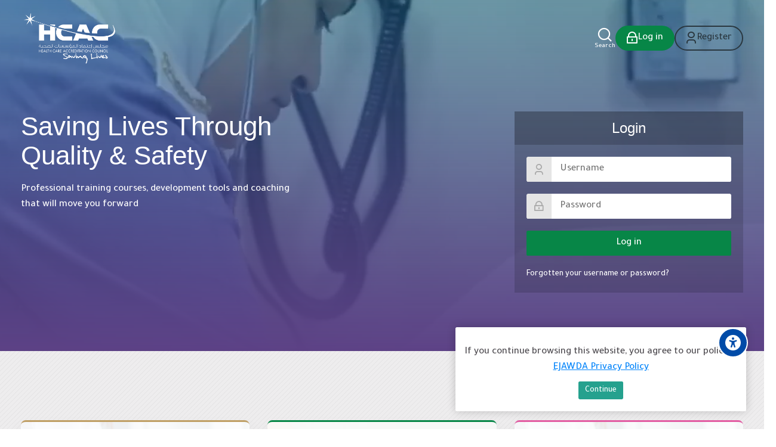

--- FILE ---
content_type: text/html; charset=utf-8
request_url: https://ejawda.hcac.com.jo/
body_size: 112140
content:
<!DOCTYPE html>
<html  dir="ltr" lang="en" xml:lang="en" class="html"><head><title>Home | Ejawda</title><link rel="shortcut icon" type="image/x-icon" href="//ejawda.hcac.com.jo/pluginfile.php/1/theme_mb2nl/favicon/1765779327/favicon.ico"><meta name="viewport" content="width=device-width, initial-scale=1.0"><link rel="preconnect" href="//fonts.googleapis.com"><link rel="preconnect" href="//fonts.gstatic.com" crossorigin><link href="//fonts.googleapis.com/css2?family=Tajawal:wght@300;400;500;700&display=swap" rel="stylesheet"><meta http-equiv="Content-Type" content="text/html; charset=utf-8" />
<meta name="keywords" content="moodle, Home | Ejawda" />
<link rel="stylesheet" type="text/css" href="https://ejawda.hcac.com.jo/theme/yui_combo.php?rollup/3.18.1/yui-moodlesimple-min.css" /><script id="firstthemesheet" type="text/css">/** Required in order to fix style inclusion problems in IE with YUI **/</script><link rel="stylesheet" type="text/css" href="https://ejawda.hcac.com.jo/theme/styles.php/mb2nl/1765779327_1/all" />
<script>
//<![CDATA[
var M = {}; M.yui = {};
M.pageloadstarttime = new Date();
M.cfg = {"wwwroot":"https:\/\/ejawda.hcac.com.jo","apibase":"https:\/\/ejawda.hcac.com.jo\/r.php\/api","homeurl":{},"sesskey":"9JKpXzUJ35","sessiontimeout":"3600","sessiontimeoutwarning":"1200","themerev":"1765779327","slasharguments":1,"theme":"mb2nl","iconsystemmodule":"core\/icon_system_fontawesome","jsrev":"1765779327","admin":"admin","svgicons":true,"usertimezone":"Asia\/Amman","language":"en","courseId":1,"courseContextId":2,"contextid":2,"contextInstanceId":1,"langrev":1768438864,"templaterev":"1765779327","siteId":1,"userId":0};var yui1ConfigFn = function(me) {if(/-skin|reset|fonts|grids|base/.test(me.name)){me.type='css';me.path=me.path.replace(/\.js/,'.css');me.path=me.path.replace(/\/yui2-skin/,'/assets/skins/sam/yui2-skin')}};
var yui2ConfigFn = function(me) {var parts=me.name.replace(/^moodle-/,'').split('-'),component=parts.shift(),module=parts[0],min='-min';if(/-(skin|core)$/.test(me.name)){parts.pop();me.type='css';min=''}
if(module){var filename=parts.join('-');me.path=component+'/'+module+'/'+filename+min+'.'+me.type}else{me.path=component+'/'+component+'.'+me.type}};
YUI_config = {"debug":false,"base":"https:\/\/ejawda.hcac.com.jo\/lib\/yuilib\/3.18.1\/","comboBase":"https:\/\/ejawda.hcac.com.jo\/theme\/yui_combo.php?","combine":true,"filter":null,"insertBefore":"firstthemesheet","groups":{"yui2":{"base":"https:\/\/ejawda.hcac.com.jo\/lib\/yuilib\/2in3\/2.9.0\/build\/","comboBase":"https:\/\/ejawda.hcac.com.jo\/theme\/yui_combo.php?","combine":true,"ext":false,"root":"2in3\/2.9.0\/build\/","patterns":{"yui2-":{"group":"yui2","configFn":yui1ConfigFn}}},"moodle":{"name":"moodle","base":"https:\/\/ejawda.hcac.com.jo\/theme\/yui_combo.php?m\/1765779327\/","combine":true,"comboBase":"https:\/\/ejawda.hcac.com.jo\/theme\/yui_combo.php?","ext":false,"root":"m\/1765779327\/","patterns":{"moodle-":{"group":"moodle","configFn":yui2ConfigFn}},"filter":null,"modules":{"moodle-core-dragdrop":{"requires":["base","node","io","dom","dd","event-key","event-focus","moodle-core-notification"]},"moodle-core-blocks":{"requires":["base","node","io","dom","dd","dd-scroll","moodle-core-dragdrop","moodle-core-notification"]},"moodle-core-handlebars":{"condition":{"trigger":"handlebars","when":"after"}},"moodle-core-actionmenu":{"requires":["base","event","node-event-simulate"]},"moodle-core-maintenancemodetimer":{"requires":["base","node"]},"moodle-core-notification":{"requires":["moodle-core-notification-dialogue","moodle-core-notification-alert","moodle-core-notification-confirm","moodle-core-notification-exception","moodle-core-notification-ajaxexception"]},"moodle-core-notification-dialogue":{"requires":["base","node","panel","escape","event-key","dd-plugin","moodle-core-widget-focusafterclose","moodle-core-lockscroll"]},"moodle-core-notification-alert":{"requires":["moodle-core-notification-dialogue"]},"moodle-core-notification-confirm":{"requires":["moodle-core-notification-dialogue"]},"moodle-core-notification-exception":{"requires":["moodle-core-notification-dialogue"]},"moodle-core-notification-ajaxexception":{"requires":["moodle-core-notification-dialogue"]},"moodle-core-chooserdialogue":{"requires":["base","panel","moodle-core-notification"]},"moodle-core-event":{"requires":["event-custom"]},"moodle-core-lockscroll":{"requires":["plugin","base-build"]},"moodle-core_availability-form":{"requires":["base","node","event","event-delegate","panel","moodle-core-notification-dialogue","json"]},"moodle-course-dragdrop":{"requires":["base","node","io","dom","dd","dd-scroll","moodle-core-dragdrop","moodle-core-notification","moodle-course-coursebase","moodle-course-util"]},"moodle-course-management":{"requires":["base","node","io-base","moodle-core-notification-exception","json-parse","dd-constrain","dd-proxy","dd-drop","dd-delegate","node-event-delegate"]},"moodle-course-categoryexpander":{"requires":["node","event-key"]},"moodle-course-util":{"requires":["node"],"use":["moodle-course-util-base"],"submodules":{"moodle-course-util-base":{},"moodle-course-util-section":{"requires":["node","moodle-course-util-base"]},"moodle-course-util-cm":{"requires":["node","moodle-course-util-base"]}}},"moodle-form-shortforms":{"requires":["node","base","selector-css3","moodle-core-event"]},"moodle-form-dateselector":{"requires":["base","node","overlay","calendar"]},"moodle-question-searchform":{"requires":["base","node"]},"moodle-question-chooser":{"requires":["moodle-core-chooserdialogue"]},"moodle-availability_completion-form":{"requires":["base","node","event","moodle-core_availability-form"]},"moodle-availability_date-form":{"requires":["base","node","event","io","moodle-core_availability-form"]},"moodle-availability_grade-form":{"requires":["base","node","event","moodle-core_availability-form"]},"moodle-availability_group-form":{"requires":["base","node","event","moodle-core_availability-form"]},"moodle-availability_grouping-form":{"requires":["base","node","event","moodle-core_availability-form"]},"moodle-availability_profile-form":{"requires":["base","node","event","moodle-core_availability-form"]},"moodle-mod_assign-history":{"requires":["node","transition"]},"moodle-mod_attendance-groupfilter":{"requires":["base","node"]},"moodle-mod_customcert-rearrange":{"requires":["dd-delegate","dd-drag"]},"moodle-mod_quiz-dragdrop":{"requires":["base","node","io","dom","dd","dd-scroll","moodle-core-dragdrop","moodle-core-notification","moodle-mod_quiz-quizbase","moodle-mod_quiz-util-base","moodle-mod_quiz-util-page","moodle-mod_quiz-util-slot","moodle-course-util"]},"moodle-mod_quiz-quizbase":{"requires":["base","node"]},"moodle-mod_quiz-questionchooser":{"requires":["moodle-core-chooserdialogue","moodle-mod_quiz-util","querystring-parse"]},"moodle-mod_quiz-toolboxes":{"requires":["base","node","event","event-key","io","moodle-mod_quiz-quizbase","moodle-mod_quiz-util-slot","moodle-core-notification-ajaxexception"]},"moodle-mod_quiz-autosave":{"requires":["base","node","event","event-valuechange","node-event-delegate","io-form","datatype-date-format"]},"moodle-mod_quiz-util":{"requires":["node","moodle-core-actionmenu"],"use":["moodle-mod_quiz-util-base"],"submodules":{"moodle-mod_quiz-util-base":{},"moodle-mod_quiz-util-slot":{"requires":["node","moodle-mod_quiz-util-base"]},"moodle-mod_quiz-util-page":{"requires":["node","moodle-mod_quiz-util-base"]}}},"moodle-mod_quiz-modform":{"requires":["base","node","event"]},"moodle-message_airnotifier-toolboxes":{"requires":["base","node","io"]},"moodle-editor_atto-rangy":{"requires":[]},"moodle-editor_atto-editor":{"requires":["node","transition","io","overlay","escape","event","event-simulate","event-custom","node-event-html5","node-event-simulate","yui-throttle","moodle-core-notification-dialogue","moodle-editor_atto-rangy","handlebars","timers","querystring-stringify"]},"moodle-editor_atto-plugin":{"requires":["node","base","escape","event","event-outside","handlebars","event-custom","timers","moodle-editor_atto-menu"]},"moodle-editor_atto-menu":{"requires":["moodle-core-notification-dialogue","node","event","event-custom"]},"moodle-report_eventlist-eventfilter":{"requires":["base","event","node","node-event-delegate","datatable","autocomplete","autocomplete-filters"]},"moodle-report_loglive-fetchlogs":{"requires":["base","event","node","io","node-event-delegate"]},"moodle-gradereport_history-userselector":{"requires":["escape","event-delegate","event-key","handlebars","io-base","json-parse","moodle-core-notification-dialogue"]},"moodle-qbank_editquestion-chooser":{"requires":["moodle-core-chooserdialogue"]},"moodle-tool_lp-dragdrop-reorder":{"requires":["moodle-core-dragdrop"]},"moodle-assignfeedback_editpdf-editor":{"requires":["base","event","node","io","graphics","json","event-move","event-resize","transition","querystring-stringify-simple","moodle-core-notification-dialog","moodle-core-notification-alert","moodle-core-notification-warning","moodle-core-notification-exception","moodle-core-notification-ajaxexception"]},"moodle-atto_accessibilitychecker-button":{"requires":["color-base","moodle-editor_atto-plugin"]},"moodle-atto_accessibilityhelper-button":{"requires":["moodle-editor_atto-plugin"]},"moodle-atto_align-button":{"requires":["moodle-editor_atto-plugin"]},"moodle-atto_bold-button":{"requires":["moodle-editor_atto-plugin"]},"moodle-atto_charmap-button":{"requires":["moodle-editor_atto-plugin"]},"moodle-atto_clear-button":{"requires":["moodle-editor_atto-plugin"]},"moodle-atto_collapse-button":{"requires":["moodle-editor_atto-plugin"]},"moodle-atto_emojipicker-button":{"requires":["moodle-editor_atto-plugin"]},"moodle-atto_emoticon-button":{"requires":["moodle-editor_atto-plugin"]},"moodle-atto_equation-button":{"requires":["moodle-editor_atto-plugin","moodle-core-event","io","event-valuechange","tabview","array-extras"]},"moodle-atto_h5p-button":{"requires":["moodle-editor_atto-plugin"]},"moodle-atto_html-beautify":{},"moodle-atto_html-codemirror":{"requires":["moodle-atto_html-codemirror-skin"]},"moodle-atto_html-button":{"requires":["promise","moodle-editor_atto-plugin","moodle-atto_html-beautify","moodle-atto_html-codemirror","event-valuechange"]},"moodle-atto_image-button":{"requires":["moodle-editor_atto-plugin"]},"moodle-atto_indent-button":{"requires":["moodle-editor_atto-plugin"]},"moodle-atto_italic-button":{"requires":["moodle-editor_atto-plugin"]},"moodle-atto_link-button":{"requires":["moodle-editor_atto-plugin"]},"moodle-atto_managefiles-usedfiles":{"requires":["node","escape"]},"moodle-atto_managefiles-button":{"requires":["moodle-editor_atto-plugin"]},"moodle-atto_media-button":{"requires":["moodle-editor_atto-plugin","moodle-form-shortforms"]},"moodle-atto_noautolink-button":{"requires":["moodle-editor_atto-plugin"]},"moodle-atto_orderedlist-button":{"requires":["moodle-editor_atto-plugin"]},"moodle-atto_recordrtc-recording":{"requires":["moodle-atto_recordrtc-button"]},"moodle-atto_recordrtc-button":{"requires":["moodle-editor_atto-plugin","moodle-atto_recordrtc-recording"]},"moodle-atto_rtl-button":{"requires":["moodle-editor_atto-plugin"]},"moodle-atto_strike-button":{"requires":["moodle-editor_atto-plugin"]},"moodle-atto_subscript-button":{"requires":["moodle-editor_atto-plugin"]},"moodle-atto_superscript-button":{"requires":["moodle-editor_atto-plugin"]},"moodle-atto_table-button":{"requires":["moodle-editor_atto-plugin","moodle-editor_atto-menu","event","event-valuechange"]},"moodle-atto_title-button":{"requires":["moodle-editor_atto-plugin"]},"moodle-atto_underline-button":{"requires":["moodle-editor_atto-plugin"]},"moodle-atto_undo-button":{"requires":["moodle-editor_atto-plugin"]},"moodle-atto_unorderedlist-button":{"requires":["moodle-editor_atto-plugin"]}}},"gallery":{"name":"gallery","base":"https:\/\/ejawda.hcac.com.jo\/lib\/yuilib\/gallery\/","combine":true,"comboBase":"https:\/\/ejawda.hcac.com.jo\/theme\/yui_combo.php?","ext":false,"root":"gallery\/1765779327\/","patterns":{"gallery-":{"group":"gallery"}}}},"modules":{"core_filepicker":{"name":"core_filepicker","fullpath":"https:\/\/ejawda.hcac.com.jo\/lib\/javascript.php\/1765779327\/repository\/filepicker.js","requires":["base","node","node-event-simulate","json","async-queue","io-base","io-upload-iframe","io-form","yui2-treeview","panel","cookie","datatable","datatable-sort","resize-plugin","dd-plugin","escape","moodle-core_filepicker","moodle-core-notification-dialogue"]},"core_comment":{"name":"core_comment","fullpath":"https:\/\/ejawda.hcac.com.jo\/lib\/javascript.php\/1765779327\/comment\/comment.js","requires":["base","io-base","node","json","yui2-animation","overlay","escape"]}},"logInclude":[],"logExclude":[],"logLevel":null};
M.yui.loader = {modules: {}};

//]]>
</script>
<style id="ascsb_style">:root{--acsb-bg: #181818;--acsb-color: #ffffff;--acsb-bocolor: #282828;--acsb-filtercolor: brightness(0) saturate(100%) invert(100%) sepia(91%) saturate(0%) hue-rotate(298deg) brightness(105%) contrast(101%);}.acsb_contrastlight{--acsb-bg: #ffffff;--acsb-color: #000000;--acsb-bocolor: #dddddd;--acsb-filtercolor: brightness(0) saturate(100%) invert(0%) sepia(100%) saturate(7494%) hue-rotate(292deg) brightness(70%) contrast(100%);}.acsb_contrastdark .breadcrumb ul li+li::before, .acsb_contrastlight .breadcrumb ul li+li::before, .acsb_contrastdark .breadcrumb ol li+li::before, .acsb_contrastlight .breadcrumb ol li+li::before, .acsb_contrastdark .block_tree a, .acsb_contrastlight .block_tree a, .acsb_contrastdark .popover-region-header-container, .acsb_contrastlight .popover-region-header-container, .acsb_contrastdark .popover-region-toggle::before, .acsb_contrastlight .popover-region-toggle::before, .acsb_contrastdark .popover-region-toggle::after, .acsb_contrastlight .popover-region-toggle::after, .acsb_contrastdark .control-area, .acsb_contrastlight .control-area, .acsb_contrastdark .notification-area, .acsb_contrastlight .notification-area, .acsb_contrastdark .courseindex-item, .acsb_contrastlight .courseindex-item, .acsb_contrastdark .changenumsections, .acsb_contrastlight .changenumsections, .acsb_contrastdark .pluscontainer, .acsb_contrastlight .pluscontainer, .acsb_contrastdark .inplaceeditable, .acsb_contrastlight .inplaceeditable, .acsb_contrastdark .sectionname a, .acsb_contrastlight .sectionname a, .acsb_contrastdark [type="text"], .acsb_contrastlight [type="text"], .acsb_contrastdark fieldset, .acsb_contrastlight fieldset, .acsb_contrastdark fieldset>*, .acsb_contrastlight fieldset>*, .acsb_contrastdark .filepicker-container, .acsb_contrastlight .filepicker-container, .acsb_contrastdark .moreless-toggler, .acsb_contrastlight .moreless-toggler, .acsb_contrastdark select, .acsb_contrastlight select, .acsb_contrastdark .form-control, .acsb_contrastlight .form-control, .acsb_contrastdark input, .acsb_contrastlight input, .acsb_contrastdark textarea, .acsb_contrastlight textarea, .acsb_contrastdark .fm-empty-container, .acsb_contrastlight .fm-empty-container, .acsb_contrastdark .sp-replacer, .acsb_contrastlight .sp-replacer, .acsb_contrastdark .sp-container, .acsb_contrastlight .sp-container, .acsb_contrastdark .sp-picker-container, .acsb_contrastlight .sp-picker-container, .acsb_contrastdark .tox-tinymce, .acsb_contrastlight .tox-tinymce, .acsb_contrastdark .tox-editor-header, .acsb_contrastlight .tox-editor-header, .acsb_contrastdark .tox-menubar, .acsb_contrastlight .tox-menubar, .acsb_contrastdark .tox-toolbar-overlord, .acsb_contrastlight .tox-toolbar-overlord, .acsb_contrastdark .tox-statusbar, .acsb_contrastlight .tox-statusbar, .acsb_contrastdark .tox-mbtn, .acsb_contrastlight .tox-mbtn, .acsb_contrastdark .tox-toolbar__primary, .acsb_contrastlight .tox-toolbar__primary, .acsb_contrastdark .tox-edit-area__iframe, .acsb_contrastlight .tox-edit-area__iframe, .acsb_contrastdark .tox-tbtn svg, .acsb_contrastlight .tox-tbtn svg, .acsb_contrastdark .tox-toolbar__overflow, .acsb_contrastlight .tox-toolbar__overflow, .acsb_contrastdark .tox-statusbar__text-container *, .acsb_contrastlight .tox-statusbar__text-container *, .acsb_contrastdark .tox-menu, .acsb_contrastlight .tox-menu, .acsb_contrastdark .tox-collection__item, .acsb_contrastlight .tox-collection__item, .acsb_contrastdark .tox-collection__group, .acsb_contrastlight .tox-collection__group, .acsb_contrastdark .tox .tox-collection__item-caret svg, .acsb_contrastlight .tox .tox-collection__item-caret svg, .acsb_contrastdark .tox-collection__item-accessory, .acsb_contrastlight .tox-collection__item-accessory, .acsb_contrastdark .tox-pop__dialog, .acsb_contrastlight .tox-pop__dialog, .acsb_contrastdark .tox-tbtn, .acsb_contrastlight .tox-tbtn, .acsb_contrastdark .CodeMirror, .acsb_contrastlight .CodeMirror, .acsb_contrastdark .CodeMirror-linenumber, .acsb_contrastlight .CodeMirror-linenumber, .acsb_contrastdark .CodeMirror-gutters, .acsb_contrastlight .CodeMirror-gutters, .acsb_contrastdark .editor_atto_toolbar, .acsb_contrastlight .editor_atto_toolbar, .acsb_contrastdark .atto_group, .acsb_contrastlight .atto_group, .acsb_contrastdark .atto_group button, .acsb_contrastlight .atto_group button, .acsb_contrastdark .atto_group button i, .acsb_contrastlight .atto_group button i, .acsb_contrastdark .modal-body, .acsb_contrastlight .modal-body, .acsb_contrastdark .modal-content, .acsb_contrastlight .modal-content, .acsb_contrastdark .modal-header, .acsb_contrastlight .modal-header, .acsb_contrastdark .modal-footer, .acsb_contrastlight .modal-footer, .acsb_contrastdark .modal-header *, .acsb_contrastlight .modal-header *, .acsb_contrastdark .modal-footer *, .acsb_contrastlight .modal-footer *, .acsb_contrastdark .moodle-dialogue-wrap, .acsb_contrastlight .moodle-dialogue-wrap, .acsb_contrastdark .moodle-dialogue-hd, .acsb_contrastlight .moodle-dialogue-hd, .acsb_contrastdark .badge, .acsb_contrastlight .badge, .acsb_contrastdark .yui3-calendar-content, .acsb_contrastlight .yui3-calendar-content, .acsb_contrastdark .yui3-calendar-header, .acsb_contrastlight .yui3-calendar-header, .acsb_contrastdark .filepicker-filelist, .acsb_contrastlight .filepicker-filelist, .acsb_contrastdark tr, .acsb_contrastlight tr, .acsb_contrastdark th, .acsb_contrastlight th, .acsb_contrastdark td, .acsb_contrastlight td, .acsb_contrastdark th *, .acsb_contrastlight th *, .acsb_contrastdark td *, .acsb_contrastlight td *, .acsb_contrastdark h1, .acsb_contrastlight h1, .acsb_contrastdark h2, .acsb_contrastlight h2, .acsb_contrastdark h3, .acsb_contrastlight h3, .acsb_contrastdark h4, .acsb_contrastlight h4, .acsb_contrastdark h5, .acsb_contrastlight h5, .acsb_contrastdark h6, .acsb_contrastlight h6, .acsb_contrastdark .h1, .acsb_contrastlight .h1, .acsb_contrastdark .h2, .acsb_contrastlight .h2, .acsb_contrastdark .h3, .acsb_contrastlight .h3, .acsb_contrastdark .h4, .acsb_contrastlight .h4, .acsb_contrastdark .h5, .acsb_contrastlight .h5, .acsb_contrastdark .h6, .acsb_contrastlight .h6, .acsb_contrastdark .headingtext, .acsb_contrastlight .headingtext, .acsb_contrastdark .card, .acsb_contrastlight .card, .acsb_contrastdark .text-truncate, .acsb_contrastlight .text-truncate, .acsb_contrastdark .activityiconcontainer, .acsb_contrastlight .activityiconcontainer, .acsb_contrastdark .btn, .acsb_contrastlight .btn, .acsb_contrastdark .btn i, .acsb_contrastlight .btn i, .acsb_contrastdark .multiline, .acsb_contrastlight .multiline, .acsb_contrastdark .card-footer, .acsb_contrastlight .card-footer, .acsb_contrastdark .progress-text, .acsb_contrastlight .progress-text, .acsb_contrastdark button:not(#acsb-menu button):not(.acsb-trigger), .acsb_contrastlight button:not(#acsb-menu button):not(.acsb-trigger), .acsb_contrastdark button i:not(#acsb-menu button i), .acsb_contrastlight button i:not(#acsb-menu button i), .acsb_contrastdark .list-group-item, .acsb_contrastlight .list-group-item, .acsb_contrastdark .bg-white, .acsb_contrastlight .bg-white, .acsb_contrastdark .linkbtn, .acsb_contrastlight .linkbtn, .acsb_contrastdark .title, .acsb_contrastlight .title, .acsb_contrastdark .course-popover-inner, .acsb_contrastlight .course-popover-inner, .acsb_contrastdark .course-popover-inner *, .acsb_contrastlight .course-popover-inner *, .acsb_contrastdark .item-actions button, .acsb_contrastlight .item-actions button, .acsb_contrastdark .popover-header, .acsb_contrastlight .popover-header, .acsb_contrastdark .popover-body, .acsb_contrastlight .popover-body, .acsb_contrastdark footer button, .acsb_contrastlight footer button, .acsb_contrastdark .day, .acsb_contrastlight .day, .acsb_contrastdark .message, .acsb_contrastlight .message, .acsb_contrastdark .message *, .acsb_contrastlight .message *, .acsb_contrastdark .dropdown-menu, .acsb_contrastlight .dropdown-menu, .acsb_contrastdark .dropdown-menu *, .acsb_contrastlight .dropdown-menu *, .acsb_contrastdark .dropdown-item, .acsb_contrastlight .dropdown-item, .acsb_contrastdark nav, .acsb_contrastlight nav, .acsb_contrastdark .nav-item, .acsb_contrastlight .nav-item, .acsb_contrastdark .nav-link, .acsb_contrastlight .nav-link, .acsb_contrastdark .nav-tabs, .acsb_contrastlight .nav-tabs, .acsb_contrastdark .border-bottom, .acsb_contrastlight .border-bottom, .acsb_contrastdark .border-top, .acsb_contrastlight .border-top, .acsb_contrastdark .border-right, .acsb_contrastlight .border-right, .acsb_contrastdark .border-left, .acsb_contrastlight .border-left, .acsb_contrastdark .categoryname, .acsb_contrastlight .categoryname, .acsb_contrastdark .coursebox, .acsb_contrastlight .coursebox, .acsb_contrastdark .info a, .acsb_contrastlight .info a, .acsb_contrastdark .enrolmenticons, .acsb_contrastlight .enrolmenticons, .acsb_contrastdark .categoryname::before, .acsb_contrastlight .categoryname::before, .acsb_contrastdark .teachers, .acsb_contrastlight .teachers, .acsb_contrastdark table, .acsb_contrastlight table, .acsb_contrastdark .cell, .acsb_contrastlight .cell, .acsb_contrastdark .full-width-bottom-border, .acsb_contrastlight .full-width-bottom-border, .acsb_contrastdark .ai-drawer, .acsb_contrastlight .ai-drawer, .acsb_contrastdark .ai-drawer-body, .acsb_contrastlight .ai-drawer-body, .acsb_contrastdark .activity, .acsb_contrastlight .activity, .acsb_contrastdark .activityname a, .acsb_contrastlight .activityname a, .acsb_contrastdark .activity-item, .acsb_contrastlight .activity-item, .acsb_contrastdark .badge, .acsb_contrastlight .badge, .acsb_contrastdark .text-dark, .acsb_contrastlight .text-dark, .acsb_contrastdark .mb2-pb-testimonials-item, .acsb_contrastlight .mb2-pb-testimonials-item, .acsb_contrastdark .mb2-pb-testimonials-item *, .acsb_contrastlight .mb2-pb-testimonials-item *, .acsb_contrastdark .course-quick, .acsb_contrastlight .course-quick, .acsb_contrastdark .course-quick *, .acsb_contrastlight .course-quick *, .acsb_contrastdark .mb2-editor, .acsb_contrastlight .mb2-editor, .acsb_contrastdark .mb2-editor-document, .acsb_contrastlight .mb2-editor-document, .acsb_contrastdark .mb2-editor-document *, .acsb_contrastlight .mb2-editor-document *, .acsb_contrastdark .mb2mm-wrap:before, .acsb_contrastlight .mb2mm-wrap:before, .acsb_contrastdark .mb2mm-hlabel, .acsb_contrastlight .mb2mm-hlabel, .acsb_contrastdark .badge-text, .acsb_contrastlight .badge-text, .acsb_contrastdark .arrowlink, .acsb_contrastlight .arrowlink, .acsb_contrastdark .search-field, .acsb_contrastlight .search-field, .acsb_contrastdark .theme-footer a, .acsb_contrastlight .theme-footer a, .acsb_contrastdark .theme-course-item-inner, .acsb_contrastlight .theme-course-item-inner, .acsb_contrastdark .event-title, .acsb_contrastlight .event-title, .acsb_contrastdark .event-details, .acsb_contrastlight .event-details, .acsb_contrastdark .myc-readmore, .acsb_contrastlight .myc-readmore, .acsb_contrastdark .tpheader_dark.tpheaderl_modern .breadcrumb a, .acsb_contrastlight .tpheader_dark.tpheaderl_modern .breadcrumb a, .acsb_contrastdark .tgsdbc_dark .sidebar-content, .acsb_contrastlight .tgsdbc_dark .sidebar-content, .acsb_contrastdark .cfilter-wrap, .acsb_contrastlight .cfilter-wrap, .acsb_contrastdark .dshb-wbox, .acsb_contrastlight .dshb-wbox, .acsb_contrastdark .block-name, .acsb_contrastlight .block-name, .acsb_contrastdark .value, .acsb_contrastlight .value, .acsb_contrastdark .dshb-block:after, .acsb_contrastlight .dshb-block:after, .acsb_contrastdark .suffix, .acsb_contrastlight .suffix, .acsb_contrastdark .progress-area, .acsb_contrastlight .progress-area, .acsb_contrastdark .field-mark, .acsb_contrastlight .field-mark, .acsb_contrastdark .courses-container-inner:before, .acsb_contrastlight .courses-container-inner:before, .acsb_contrastdark .criteria-num, .acsb_contrastlight .criteria-num, .acsb_contrastdark .price, .acsb_contrastlight .price, .acsb_contrastdark .price *, .acsb_contrastlight .price *, .acsb_contrastdark .section-box::before, .acsb_contrastlight .section-box::before, .acsb_contrastdark .section-box::after, .acsb_contrastlight .section-box::after, .acsb_contrastdark .section-box-inner, .acsb_contrastlight .section-box-inner, .acsb_contrastdark .section-box-a, .acsb_contrastlight .section-box-a, .acsb_contrastdark .link-item, .acsb_contrastlight .link-item, .acsb_contrastdark .modal-sections, .acsb_contrastlight .modal-sections, .acsb_contrastdark .modal-section-nav, .acsb_contrastlight .modal-section-nav, .acsb_contrastdark .modal-nav-sections-list, .acsb_contrastlight .modal-nav-sections-list{background-color: var(--acsb-bg) !important;color: var(--acsb-color) !important;border-color: var(--acsb-bocolor) !important;mix-blend-mode: normal !important;}.acsb_contrastdark .mb2-pb-row.light .mb2-pb-row-inner, .acsb_contrastdark .tpheader_light #page-header, .acsb_contrastdark .toggle-content .content:before, .acsb_contrastdark .tgsdb-chome .course-title{background-color: var(--acsb-bg) !important;border-color: var(--acsb-bocolor) !important;background-image: none !important;mix-blend-mode: normal !important;}.acsb_contrastlight .mb2-pb-row.dark .mb2-pb-row-inner, .acsb_contrastlight .tpheader_dark #page-header{background-color: var(--acsb-bg) !important;border-color: var(--acsb-bocolor) !important;background-image: none !important;mix-blend-mode: normal !important;}.acsb_contrastdark svg image, .acsb_contrastlight svg image, .acsb_contrastdark img.icon, .acsb_contrastlight img.icon, .acsb_contrastdark .activityicon, .acsb_contrastlight .activityicon{filter: var(--acsb-filtercolor) !important;}</style><style id="theme_custom_style">:root{--mb2-htmlscl:0px;}</style></head><body  id="page-site-index" class="limitedwidth format-site course path-site chrome dir-ltr lang-en yui-skin-sam yui3-skin-sam ejawda-hcac-com-jo pagelayout-frontpage course-1 context-2 notloggedin theme theme-lfw issection coursenav1 noediting fsmod0 fsmodedh builderpage builderheading0 nouser coursegrid0 sticky-nav2 theme-hidden-region-mode sidebar-case sidebar-one css_af5e css_31a2 css_rbxt css_6wum css_hy9f blockstyle-minimal theader_transparent tpheader_dark tpheaderl_modern tpheader_wave tnavheader tnavheader_transparent hnavpos1 navalignright"><div>
    <a class="sr-only sr-only-focusable" href="#main-navigation">Skip to navigation</a>
    <a class="sr-only sr-only-focusable" href="#themeskipto-mobilenav">Skip to navigation</a>
    <a class="sr-only sr-only-focusable" href="#themeskipto-search">Skip to search form</a>
    <a class="sr-only sr-only-focusable" href="#themeskipto-login">Skip to login form</a>
    <a class="sr-only sr-only-focusable" href="#maincontent">Skip to main content</a>
    <a class="sr-only sr-only-focusable" href="#acsb-menu_launcher">Skip to accessibility options</a>
    <a class="sr-only sr-only-focusable" href="#footer">Skip to footer</a>
</div><script src="https://ejawda.hcac.com.jo/lib/javascript.php/1765779327/lib/polyfills/polyfill.js"></script>
<script src="https://ejawda.hcac.com.jo/theme/yui_combo.php?rollup/3.18.1/yui-moodlesimple-min.js"></script><script src="https://ejawda.hcac.com.jo/theme/jquery.php/core/jquery-3.7.1.min.js"></script>
<script src="https://ejawda.hcac.com.jo/lib/javascript.php/1765779327/lib/javascript-static.js"></script>
<script>
//<![CDATA[
document.body.className += ' jsenabled';
//]]>
</script>


 <script type="text/javascript">window.$sleek=[];window.SLEEK_PRODUCT_ID=549295157;(function(){d=document;s=d.createElement("script");s.src="https://client.sleekplan.com/sdk/e.js";s.async=1;d.getElementsByTagName("head")[0].appendChild(s);})();</script> <div class="eupopup eupopup-container eupopup-container-block eupopup-container-bottom eupopup-block eupopup-style-compact" role="dialog" aria-label="Policies">
    </div>
    <div class="eupopup-markup d-none">
        <div class="eupopup-head"></div>
        <div class="eupopup-body">
            If you continue browsing this website, you agree to our policies:
            <ul>
                    <li>
                        <a href="https://ejawda.hcac.com.jo/admin/tool/policy/view.php?versionid=1&amp;returnurl=https%3A%2F%2Fejawda.hcac.com.jo%2F" data-action="view-guest" data-versionid="1" data-behalfid="1">
                            EJAWDA Privacy Policy
                        </a>
                    </li>
            </ul>
        </div>
        <div class="eupopup-buttons">
            <a href="#" class="eupopup-button eupopup-button_1">Continue</a>
        </div>
        <div class="clearfix"></div>
        <a href="#" class="eupopup-closebutton">x</a>
    </div><a class="sr-only sr-only-focusable" href="#skip_acsb-menu">Skip accessibility options</a><button id="acsb-menu_launcher" type="button" class="acsb-trigger" aria-label="Accessibility options"><span class="acsb-icon-main"><svg xmlns="http://www.w3.org/2000/svg" viewBox="0 0 512 512"><!--! Font Awesome Free 6.2.1 by
        @fontawesome - https://fontawesome.com License - https://fontawesome.com/license/free (Icons: CC BY 4.0, Fonts: SIL OFL 1.1,
        Code: MIT License) Copyright 2022 Fonticons, Inc. --><path d="M0 256a256 256 0 1 1 512 0A256 256 0 1 1 0
        256zm161.5-86.1c-12.2-5.2-26.3 .4-31.5 12.6s.4 26.3 12.6 31.5l11.9 5.1c17.3 7.4 35.2 12.9 53.6 16.3v50.1c0 4.3-.7 8.6-2.1
        12.6l-28.7 86.1c-4.2 12.6 2.6 26.2 15.2 30.4s26.2-2.6 30.4-15.2l24.4-73.2c1.3-3.8 4.8-6.4 8.8-6.4s7.6 2.6 8.8 6.4l24.4
        73.2c4.2 12.6 17.8 19.4 30.4 15.2s19.4-17.8 15.2-30.4l-28.7-86.1c-1.4-4.1-2.1-8.3-2.1-12.6V235.5c18.4-3.5 36.3-8.9
        53.6-16.3l11.9-5.1c12.2-5.2 17.8-19.3 12.6-31.5s-19.3-17.8-31.5-12.6L338.7 175c-26.1 11.2-54.2 17-82.7
        17s-56.5-5.8-82.7-17l-11.9-5.1zM256 160a40 40 0 1 0 0-80 40 40 0 1 0 0 80z"/></svg></span><span class="acsb-icon-check"><svg xmlns="http://www.w3.org/2000/svg" viewBox="0 0 512 512"><!--! Font Awesome Free 6.2.1 by
        @fontawesome - https://fontawesome.com License - https://fontawesome.com/license/free (Icons: CC BY 4.0, Fonts: SIL OFL 1.1,
        Code: MIT License) Copyright 2022 Fonticons, Inc. --><path d="M256 512c141.4 0 256-114.6 256-256S397.4 0 256 0S0 114.6 0
        256S114.6 512 256 512zM369 209L241 337c-9.4 9.4-24.6 9.4-33.9 0l-64-64c-9.4-9.4-9.4-24.6 0-33.9s24.6-9.4 33.9 0l47 47L335
        175c9.4-9.4 24.6-9.4 33.9 0s9.4 24.6 0 33.9z"/></svg></span></button><div id="acsb-menu" class="acsb-block"><div class="acsb-block-header d-flex justify-content-between align-items-center"><button type="button" class="themereset acsb-reset d-inline-flex justify-content-center align-items-center" aria-label="Reset settings"><span class="acsb-btn-icon"><i class="ri-loop-left-line"></i></span><span class="acsb-btn-text">Reset settings</span></button><div class="acsb-block-close"><button type="button" class="themereset acsb-close d-inline-flex justify-content-center align-items-center" aria-label="Close"><span class="acsb-btn-icon"><i class="ri-close-fill"></i></span><span class="acsb-btn-text">Close</span></button></div></div><div class="acsb-block-inner d-flex flex-column"><div class="acsb-section acsb-profiles"><button type="button" class="themereset acsb-title d-flex flex-row justify-content-between align-items-center" aria-controls="acsb_section_profiles" aria-expanded="true" aria-label="Accessibility profiles"><span class="btntext">Accessibility profiles</span><span class="btnicon d-inline-flex justify-content-center align-items-center"><i class="ri-add-fill"></i><i class="ri-subtract-fill"></i></span></button><div id="acsb_section_profiles" class="acsb-section-content" ><button type="button" class="acsb-profile-item acsb-btn-css themereset d-flex flex-row align-items-center" data-id="visualimpairment" data-acsb="readablefont,textsizelarge,highsaturation,bigblackcursor" aria-label="Visual impairment" aria-checked="false" role="checkbox"><span class="acsb-profile-icon"><i class="ri-eye-line"></i></span><span class="acsb-profile-title">Visual impairment</span></button><button type="button" class="acsb-profile-item acsb-btn-css themereset d-flex flex-row align-items-center" data-id="seizureandepileptic" data-acsb="lowsaturation,stopanimations" aria-label="Seizure and epileptic" aria-checked="false" role="checkbox"><span class="acsb-profile-icon"><i class="ri-flashlight-fill"></i></span><span class="acsb-profile-title">Seizure and epileptic</span></button><button type="button" class="acsb-profile-item acsb-btn-css themereset d-flex flex-row align-items-center" data-id="colorvisiondeficiency" data-acsb="readablefont,highcontrast,highsaturation" aria-label="Color vision deficiency" aria-checked="false" role="checkbox"><span class="acsb-profile-icon"><i class="ri-contrast-drop-fill"></i></span><span class="acsb-profile-title">Color vision deficiency</span></button><button type="button" class="acsb-profile-item acsb-btn-css themereset d-flex flex-row align-items-center" data-id="adhd" data-acsb="lowsaturation,readingmask,stopanimations" aria-label="ADHD" aria-checked="false" role="checkbox"><span class="acsb-profile-icon"><i class="ri-focus-2-fill"></i></span><span class="acsb-profile-title">ADHD</span></button><button type="button" class="acsb-profile-item acsb-btn-css themereset d-flex flex-row align-items-center" data-id="dyslexia" data-acsb="dyslexic,readingguide" aria-label="Dyslexia" aria-checked="false" role="checkbox"><span class="acsb-profile-icon"><i class="ri-font-size"></i></span><span class="acsb-profile-title">Dyslexia</span></button><button type="button" class="acsb-profile-item acsb-btn-css themereset d-flex flex-row align-items-center" data-id="learning" data-acsb="readablefont,textsizenormal,readingguide" aria-label="Learning" aria-checked="false" role="checkbox"><span class="acsb-profile-icon"><i class="ri-book-read-line"></i></span><span class="acsb-profile-title">Learning</span></button></div></div><div class="acsb-section"><button type="button" class="themereset acsb-title d-flex flex-row justify-content-between align-items-center" aria-controls="acsb_section_2" aria-expanded="true" aria-label="Content adjustments"><span class="btntext">Content adjustments</span><span class="btnicon d-inline-flex justify-content-center align-items-center"><i class="ri-add-fill"></i><i class="ri-subtract-fill"></i></span></button><div id="acsb_section_2" class="acsb-section-content d-flex flex-wrap justify-content-between"><div class="acsb-item"><button type="button" data-id="readablefont" class="acsb-button acsb-btn-css themereset d-flex flex-column justify-content-center align-items-center" data-disable="dyslexic" aria-label="Readable font" aria-checked="false" role="checkbox"><i class="ri-font-family"></i><span class="acsb-item-title">Readable font</span></button></div><div class="acsb-item"><button type="button" data-id="dyslexic" class="acsb-button acsb-btn-css themereset d-flex flex-column justify-content-center align-items-center" data-disable="readablefont" aria-label="Dyslexia-friendly font OpenDyslexic" aria-checked="false" role="checkbox"><i class="ri-font-size"></i><span class="acsb-item-title">Dyslexia-friendly font <span class="d-block tsizexsmall">OpenDyslexic</span></span></button></div><div class="acsb-item"><button type="button" data-id="highlighttitles" class="acsb-button acsb-btn-css themereset d-flex flex-column justify-content-center align-items-center" data-disable="" aria-label="Highlight headings" aria-checked="false" role="checkbox"><i class="ri-heading"></i><span class="acsb-item-title">Highlight headings</span></button></div><div class="acsb-item"><button type="button" data-id="highlightlinks" class="acsb-button acsb-btn-css themereset d-flex flex-column justify-content-center align-items-center" data-disable="" aria-label="Highlight links" aria-checked="false" role="checkbox"><i class="ri-link"></i><span class="acsb-item-title">Highlight links</span></button></div><div class="acsb-item"><button type="button" data-id="highlightbuttons" class="acsb-button acsb-btn-css themereset d-flex flex-column justify-content-center align-items-center" data-disable="" aria-label="Highlight buttons" aria-checked="false" role="checkbox"><i class="ri-mouse-line"></i><span class="acsb-item-title">Highlight buttons</span></button></div><div class="acsb-item"><button type="button" data-id="hideimages" class="acsb-button acsb-btn-css themereset d-flex flex-column justify-content-center align-items-center" data-disable="" aria-label="Hide images" aria-checked="false" role="checkbox"><i class="ri-image-2-line"></i><span class="acsb-item-title">Hide images</span></button></div><div class="acsb-item"><button type="button" data-id="tooltips" class="acsb-button acsb-btn-css themereset d-flex flex-column justify-content-center align-items-center" data-disable="" aria-label="Tooltips" aria-checked="false" role="checkbox"><i class="ri-feedback-line"></i><span class="acsb-item-title">Tooltips</span></button></div><div class="acsb-item"><button type="button" data-id="stopanimations" class="acsb-button acsb-btn-css themereset d-flex flex-column justify-content-center align-items-center" data-disable="" aria-label="Stop animations" aria-checked="false" role="checkbox"><i class="ri-stop-line"></i><span class="acsb-item-title">Stop animations</span></button></div><div class="acsb-item acsb-item-group"><div class="acsb-group-title"><i class="ri-font-size-2"></i><span class="acsb-item-group-title">Text size</span></div><div class="acsb-group-buttons d-flex flex-row justify-content-between"><button type="button" data-id="textsizenormal" class="acsb-button acsb-btn-css themereset d-flex flex-column justify-content-center align-items-center" data-disable="textsizelarge,textsizebig" aria-label="Text size: plus 1" aria-checked="false" role="checkbox"><span class="acsb-item-title">&#43;</span></button><button type="button" data-id="textsizelarge" class="acsb-button acsb-btn-css themereset d-flex flex-column justify-content-center align-items-center" data-disable="textsizenormal,textsizebig" aria-label="Text size: plus 2" aria-checked="false" role="checkbox"><span class="acsb-item-title">&#43; &#43;</span></button><button type="button" data-id="textsizebig" class="acsb-button acsb-btn-css themereset d-flex flex-column justify-content-center align-items-center" data-disable="textsizenormal,textsizelarge" aria-label="Text size: plus 3" aria-checked="false" role="checkbox"><span class="acsb-item-title">&#43; &#43; &#43;</span></button></div></div><div class="acsb-item acsb-item-group"><div class="acsb-group-title"><i class="ri-line-height"></i><span class="acsb-item-group-title">Line height</span></div><div class="acsb-group-buttons d-flex flex-row justify-content-between"><button type="button" data-id="lineheightnormal" class="acsb-button acsb-btn-css themereset d-flex flex-column justify-content-center align-items-center" data-disable="lineheightlarge,lineheightbig" aria-label="Line height: plus 1" aria-checked="false" role="checkbox"><span class="acsb-item-title">&#43;</span></button><button type="button" data-id="lineheightlarge" class="acsb-button acsb-btn-css themereset d-flex flex-column justify-content-center align-items-center" data-disable="lineheightnormal,lineheightbig" aria-label="Line height: plus 2" aria-checked="false" role="checkbox"><span class="acsb-item-title">&#43; &#43;</span></button><button type="button" data-id="lineheightbig" class="acsb-button acsb-btn-css themereset d-flex flex-column justify-content-center align-items-center" data-disable="lineheightnormal,lineheightlarge" aria-label="Line height: plus 3" aria-checked="false" role="checkbox"><span class="acsb-item-title">&#43; &#43; &#43;</span></button></div></div><div class="acsb-item acsb-item-group"><div class="acsb-group-title"><i class="ri-text-spacing"></i><span class="acsb-item-group-title">Text spacing</span></div><div class="acsb-group-buttons d-flex flex-row justify-content-between"><button type="button" data-id="textspacingnormal" class="acsb-button acsb-btn-css themereset d-flex flex-column justify-content-center align-items-center" data-disable="textspacinglarge,textspacingbig" aria-label="Text spacing: plus 1" aria-checked="false" role="checkbox"><span class="acsb-item-title">&#43;</span></button><button type="button" data-id="textspacinglarge" class="acsb-button acsb-btn-css themereset d-flex flex-column justify-content-center align-items-center" data-disable="textspacingnormal,textspacingbig" aria-label="Text spacing: plus 2" aria-checked="false" role="checkbox"><span class="acsb-item-title">&#43; &#43;</span></button><button type="button" data-id="textspacingbig" class="acsb-button acsb-btn-css themereset d-flex flex-column justify-content-center align-items-center" data-disable="textspacingnormal,textspacinglarge" aria-label="Text spacing: plus 3" aria-checked="false" role="checkbox"><span class="acsb-item-title">&#43; &#43; &#43;</span></button></div></div></div></div><div class="acsb-section"><button type="button" class="themereset acsb-title d-flex flex-row justify-content-between align-items-center" aria-controls="acsb_section_16" aria-expanded="true" aria-label="Color adjustments"><span class="btntext">Color adjustments</span><span class="btnicon d-inline-flex justify-content-center align-items-center"><i class="ri-add-fill"></i><i class="ri-subtract-fill"></i></span></button><div id="acsb_section_16" class="acsb-section-content d-flex flex-wrap justify-content-between"><div class="acsb-item"><button type="button" data-id="contrastdark" class="acsb-button acsb-btn-css themereset d-flex flex-column justify-content-center align-items-center" data-disable="contrastlight,invertcolors,changecolors" aria-label="Dark contrast" aria-checked="false" role="checkbox"><i class="ri-moon-fill"></i><span class="acsb-item-title">Dark contrast</span></button></div><div class="acsb-item"><button type="button" data-id="contrastlight" class="acsb-button acsb-btn-css themereset d-flex flex-column justify-content-center align-items-center" data-disable="contrastdark,invertcolors,changecolors" aria-label="Light contrast" aria-checked="false" role="checkbox"><i class="ri-sun-fill"></i><span class="acsb-item-title">Light contrast</span></button></div><div class="acsb-item"><button type="button" data-id="invertcolors" class="acsb-button acsb-btn-css themereset d-flex flex-column justify-content-center align-items-center" data-disable="contrastdark,contrastlight,highcontrast,highsaturation,lowsaturation,monochrome,changecolors" aria-label="Invert colors" aria-checked="false" role="checkbox"><i class="ri-contrast-line"></i><span class="acsb-item-title">Invert colors</span></button></div><div class="acsb-item"><button type="button" data-id="changecolors" class="acsb-button acsb-btn-css themereset d-flex flex-column justify-content-center align-items-center" data-disable="contrastdark,contrastlight,highcontrast,highsaturation,lowsaturation,monochrome,invertcolors" aria-label="Change colors" aria-checked="false" role="checkbox"><i class="ri-exchange-2-line"></i><span class="acsb-item-title">Change colors</span></button></div><div class="acsb-item"><button type="button" data-id="highcontrast" class="acsb-button acsb-btn-css themereset d-flex flex-column justify-content-center align-items-center" data-disable="invertcolors,changecolors,lowsaturation,monochrome,highsaturation" aria-label="High contrast" aria-checked="false" role="checkbox"><i class="ri-contrast-fill"></i><span class="acsb-item-title">High contrast</span></button></div><div class="acsb-item"><button type="button" data-id="highsaturation" class="acsb-button acsb-btn-css themereset d-flex flex-column justify-content-center align-items-center" data-disable="highcontrast,lowsaturation,monochrome,invertcolors,changecolors" aria-label="High saturation" aria-checked="false" role="checkbox"><i class="ri-drop-fill"></i><span class="acsb-item-title">High saturation</span></button></div><div class="acsb-item"><button type="button" data-id="lowsaturation" class="acsb-button acsb-btn-css themereset d-flex flex-column justify-content-center align-items-center" data-disable="highcontrast,highsaturation,monochrome,invertcolors,changecolors" aria-label="Low saturation" aria-checked="false" role="checkbox"><i class="ri-contrast-drop-2-line"></i><span class="acsb-item-title">Low saturation</span></button></div><div class="acsb-item"><button type="button" data-id="monochrome" class="acsb-button acsb-btn-css themereset d-flex flex-column justify-content-center align-items-center" data-disable="highcontrast,highsaturation,lowsaturation,invertcolors,changecolors" aria-label="Monochrome" aria-checked="false" role="checkbox"><i class="ri-contrast-drop-fill"></i><span class="acsb-item-title">Monochrome</span></button></div></div></div><div class="acsb-section"><button type="button" class="themereset acsb-title d-flex flex-row justify-content-between align-items-center" aria-controls="acsb_section_27" aria-expanded="true" aria-label="Orientation adjustments"><span class="btntext">Orientation adjustments</span><span class="btnicon d-inline-flex justify-content-center align-items-center"><i class="ri-add-fill"></i><i class="ri-subtract-fill"></i></span></button><div id="acsb_section_27" class="acsb-section-content d-flex flex-wrap justify-content-between"><div class="acsb-item"><button type="button" data-id="readingguide" class="acsb-button acsb-btn-css themereset d-flex flex-column justify-content-center align-items-center" data-disable="" aria-label="Reading guide" aria-checked="false" role="checkbox"><i class="ri-subtract-fill"></i><span class="acsb-item-title">Reading guide</span></button></div><div class="acsb-item"><button type="button" data-id="readingmask" class="acsb-button acsb-btn-css themereset d-flex flex-column justify-content-center align-items-center" data-disable="" aria-label="Reading Mask" aria-checked="false" role="checkbox"><i class="ri-send-backward"></i><span class="acsb-item-title">Reading Mask</span></button></div><div class="acsb-item"><button type="button" data-id="bigblackcursor" class="acsb-button acsb-btn-css themereset d-flex flex-column justify-content-center align-items-center" data-disable="bigwhitecursor" aria-label="Big black cursor" aria-checked="false" role="checkbox"><i class="ri-cursor-fill"></i><span class="acsb-item-title">Big black cursor</span></button></div><div class="acsb-item"><button type="button" data-id="bigwhitecursor" class="acsb-button acsb-btn-css themereset d-flex flex-column justify-content-center align-items-center" data-disable="bigblackcursor" aria-label="Big white cursor" aria-checked="false" role="checkbox"><i class="ri-cursor-line"></i><span class="acsb-item-title">Big white cursor</span></button></div></div></div></div><div class="acsb-block-footer"><a class="help-link d-inline-flex align-items-center" href="https://ejawda.hcac.com.jo/user/contactsitesupport.php" aria-label="Help"><span class="link-icon mr-1"><i class="ri-question-line"></i></span><span class="link-text">Help</span></a></div></div><span id="skip_acsb-menu"></span><div class="page-outer position-relative d-flex flex-column" id="page" data-mod_id="0" data-mod_sid="0" data-viewhidden="0" data-playout="frontpage" data-ptype="site-index" data-wwwroot="https://ejawda.hcac.com.jo" data-themedir="/theme" data-uparam_sid="0" data-uparam_categoryid="0" data-uparam_tagid="" data-uparam_teacherid="0" data-cfields=""><header id="main-header" style=""><div class="mb2notices"></div><div class="header-innner"><div class="header-inner2"><div id="master-header"><div class="master-header-inner"><div class="container-fluid"><div class="row"><div class="col-md-12"><div class="flexcols"><div class="logo-wrap"><div class="main-logo"><a href="https://ejawda.hcac.com.jo/" aria-label="Ejawda"><img class="logo-light no_svg" src="//ejawda.hcac.com.jo/pluginfile.php/1/theme_mb2nl/logo/1765779327/logo_used.png" alt="Ejawda"><img class="logo-dark no_svg" src="//ejawda.hcac.com.jo/pluginfile.php/1/theme_mb2nl/logodark/1765779327/logo_used_white.png" alt="Ejawda"></a></div></div><div class="menu-toggle">
    <span id="themeskipto-mobilenav"></span>
    <button class="show-menu themereset p-0 lhsmall d-inline-flex justify-content-center align-items-center" title="Toggle primary menu" aria-controls="main-navigation" aria-expanded="false"><i class="bi bi-list"></i>
    </button>
</div><div id="main-navigation" class="navigation-header"><div class="mnavtop menu-extracontent"><div class="menu-extracontent-controls d-flex flex-row justify-content-center align-items-center"><button class="themereset p-0 menu-extra-controls-btn menu-extra-controls-search d-inline-flex flex-column justify-content-center align-items-center" aria-label="Toggle search form" aria-controls="menu-searchcontainer"
aria-expanded="false"><i class="ri-search-line"></i><span class="d-block mt-1 label tsizexxsmall">Search</span></button><button class="themereset p-0 menu-extra-controls-btn menu-extra-controls-login d-inline-flex flex-column justify-content-center align-items-center" aria-label="Toggle login form" aria-controls="menu-logincontainer"
aria-expanded="false"><i class="ri-lock-line"></i><span class="d-block mt-1 label tsizexxsmall">Log in</span></button><button class="themereset p-0 menu-extra-controls-btn menu-extra-controls-register d-inline-flex flex-column justify-content-center align-items-center" aria-label="Register" aria-controls="menu-registercontainer" aria-expanded="false">
    <i class="ri-user-3-line"></i><span class="d-block mt-1 label tsizexxsmall">Register</span></button></div><div id="menu-searchcontainer" class="menu-extracontent-content menu-searchcontainer"><div class="form-inner"><form id="menu-search" action="https://ejawda.hcac.com.jo/search/index.php" class=" d-flex justify-content-center align-items-center"><input id="menu-searchbox" type="text" value="" placeholder="Search" name="q"><button type="submit" aria-label="Search"><i class="ri-search-line"></i></button></form></div></div><div id="menu-logincontainer" class="menu-extracontent-content menu-logincontainer theme-loginform"><div class="form-inner"><h2 class="h4">Log in</h2><form id="menu-form-login" method="post" action="https://ejawda.hcac.com.jo/login/index.php"><div class="form-field"><label for="menu-login-username"><i class="ri-user-3-line"></i></label><input id="menu-login-username" type="text" name="username" placeholder="Username" aria-label="Username"></div><div class="form-field"><label for="menu-login-password"><i class="ri-lock-line"></i></label><input id="menu-login-password" type="password" name="password" placeholder="Password" aria-label="Password"><span class="themereset pass_show" data-show="Show" data-hide="Hide" aria-hidden="true">Show</span></div><span class="login-info"><a href="https://ejawda.hcac.com.jo/login/forgot_password.php">Forgotten your username or password?</a></span><input type="submit" value="Log in"><input type="hidden" name="logintoken" value="2jKGPV6YD0kQRxoROXnNP6XeLfznSa6R"></form><div class="login-info signup-info"><a href="https://ejawda.hcac.com.jo/login/signup.php">Create new account</a></div> </div></div><div id="menu-registercontainer" class="menu-extracontent-content menu-registercontainer text-center"><a href="https://ejawda.hcac.com.jo/login/signup.php">Create new account</a></div></div><ul class="mb2mm"></ul></div><div class="header-tools tools-pos2 hnavtype1"><div class="theme-plugins"></div><div id="themeskipto-search" class="sr-only sr-only-focusable"></div><button id="theme-search-btn" class="header-tools-link tool-search themereset" data-id="search"
    aria-label="Search" data-toggle="modal" data-target="#header-modal-search"><i class="icon1 ri-search-line"></i><span class="text1">Search</span></button><div id="themeskipto-login" class="sr-only sr-only-focusable"></div><button class="header-tools-link loginbtn mb2-pb-btn isicon1 typeprimary rounded1 tool-login" data-id="login" data-toggle="modal" data-target="#header-modal-login" aria-label="Log in"><span class="btn-icon"><i class="icon1 ri-lock-line"></i></span><span class="text1">Log in</span></button><a href="https://ejawda.hcac.com.jo/login/signup.php" class="header-tools-link tool-signup loginbtn mb2-pb-btn isicon1 typeinverse btnborder1 rounded1" aria-label="Register"><span class="btn-icon"><i class="icon1 ri-user-3-line"></i></span><span class="text1">Register</span></a></div></div></div></div></div></div></div></div><!-- end .header-inner2 --></div><!-- end .header-innner --></header><!-- end #main-header --><div class="pagelayout d-flex flex-row"><div class="pagelayout-b d-flex flex-column"><div class="pagelayout-content d-flex flex-column"><div id="page-header" class="nobg"><div class="inner"><div class="container-fluid"><div class="row"><div class="col-md-12"><div class="page-heading flexcols"><div class="page-header-left"><h1 class="heding h2 nocourse"><span>Home </span></h1></div><div class="page-header-right"></div></div></div></div></div></div></div><div class="page-b"><div class="mb2notices"></div><div id="main-content"><div class="container-fluid"><div id="theme-main-content" class="row"><section id="region-main" class="content-col col-lg-9"><div id="page-content"><span class="notifications" id="user-notifications"></span><div role="main"><span id="maincontent"></span><br /></div><div class="mb2-pb-fpsection position-relative pre-bgstrip2 hidden0 light lazy" data-bg="https://ejawda.hcac.com.jo/pluginfile.php/1/local_mb2builder/pageimages/3/bg4.png"><div class="section-inner" style="padding-top:0px;padding-bottom:0px;background-color:rgb(238, 237, 238);"><div class="mb2-pb-row pre-bg0 dark bgfixed0 wave-0 va0 bgfixed0 wavefliph1 wavepos1 colgutter-s parallax0 heroimg0 herovcenter herogradl0 herogradr0 bgtextmob0 waveover1 heroonsmall1 bordert0 borderb0 borderfw1 obgimg1 heroisimg isfw0 lazy isbg rowpt-50 rowpb-0" style="margin-top:0px;--mb-pb-row_btcolor:#dddddd;--mb-pb-row_bbcolor:#dddddd;--mb-pb-row_btw:1px;--mb-pb-row_bbw:1px;--mb-pb-row_pt:59px;--mb-pb-row_pb:38px;" data-bg="https://ejawda.hcac.com.jo/theme/image.php/mb2nl/local_mb2builder/1743079309/sample-data/2024/07/grad_bg_yv"><div class="section-inner mb2-pb-row-inner"><div class="row-topgap w-100"></div><div class="container-fluid"><div class="row"><div class="mb2-pb-column col-lg-8 noempty light align-none aligncnone mobcenter1 moborder0"><div class="column-inner" style="padding-bottom:30px;max-width:480px;"><div class="clearfix"><h2 style="margin-top:0px;margin-bottom:20px;max-width:2000px;margin-left:auto;margin-right:auto;font-size:2.6rem;--mb2-pb-heading-thshadow:0.06em;--mb2-pb-heading-tvshadow:0.04em;--mb2-pb-heading-tbshadow:0px;--mb2-pb-heading-tcshadow:transparent;" id="typed_69709720ec285" class="heading heading-left upper0 fwglobal lhglobal pbtsize-2"><span class="headingtext fwglobal nline0">Saving Lives Through Quality &amp; Safety</span></h2><div class="theme-text" style="margin-bottom:30px;max-width:2000px;margin-left:auto;margin-right:auto;"><div class="theme-text-inner align-left text- rounded0 gradient0 light" style="--mb2-pb-graddeg:180deg;"><div class="theme-text-text  upper0 fwglobal lhglobal" style="font-size:1rem;"><p>Professional  training courses, development tools and coaching that will
move you forward</p></div></div></div></div></div></div><div class="mb2-pb-column col-lg-4 noempty light align-none aligncnone mobcenter0 moborder0"><div class="column-inner" style="padding-bottom:30px;max-width:4000px;"><div class="clearfix"><div class="mb2-pb-login istitle1" style="margin-bottom:30px;max-width:400px;"><form id="loginform_69709720ec8e2" method="post" action="https://ejawda.hcac.com.jo/login/index.php"><h4 class="form-title h4">Login</h4><div class="form-content"><div class="form-field"><label id="user"><i class="ri-user-3-line"></i></label><input id="loginform_69709720ec8e2_username" type="text" name="username" placeholder="Username" aria-label="Username"></div><div class="form-field"><label id="pass"><i class="ri-lock-line"></i></label><input id="loginform_69709720ec8e2_password" type="password" name="password" placeholder="Password" aria-label="Password"></div><div class="form-button"><input type="submit" id="loginform_69709720ec8e2_submit" name="submit" value="Log in"></div><input type="hidden" name="logintoken" value="2jKGPV6YD0kQRxoROXnNP6XeLfznSa6R"><div class="logininfo"><a href="https://ejawda.hcac.com.jo/login/forgot_password.php">Forgotten your username or password?</a></div></div></form></div></div></div></div></div></div><div class="rowgrad" style="background-image:linear-gradient(0deg,rgb(93, 66, 134) 0%,rgba(29, 98, 152, 0.518) 100%);"></div></div><div class="section-video"><video autoplay muted loop ><source src="https://ejawda.hcac.com.jo/pluginfile.php/1/local_mb2builder/pageimages/3/Timeline%201-1com2.mp4"></video></div></div><div class="mb2-pb-row pre-bg0 light bgfixed0 wave-0 va0 bgfixed0 wavefliph0 wavepos0 colgutter-s parallax0 heroimg0 herovcenter herogradl0 herogradr0 bgtextmob0 waveover1 heroonsmall1 bordert0 borderb0 borderfw1 obgimg1 heroisvideo isfw0 nobg rowpt-100 rowpb-0" style="margin-top:12px;--mb-pb-row_btcolor:#dddddd;--mb-pb-row_bbcolor:#dddddd;--mb-pb-row_btw:1px;--mb-pb-row_bbw:1px;--mb-pb-row_pt:104px;--mb-pb-row_pb:0px;"><div class="section-inner mb2-pb-row-inner"><div class="row-topgap w-100"></div><div class="container-fluid"><div class="row"><div class="mb2-pb-column col-lg-12 noempty light align-none aligncnone mobcenter1 moborder0"><div class="column-inner" style="max-width:2000px;"><div class="clearfix"><div class="theme-boxes theme-boxescontent type-3 gutter-normal theme-col-3 smtitle1 rounded1 wave0 paddingl linkbtn2 btnhor0 theme-boxescontent shadow1 itemlink0 tcenter1 boxcolor-primary center0 intro-box clearfix"><div class="mb2-pb-subelement mb2-pb-boxescontent_item theme-box"><div class="mb2-pb-subelement-inner"><div class="boxcontent position-relative lazy" style="--mb2-pb-bxbgcolor:rgba(255, 255, 255, 0.849);--mb2-pb-bxaccolor:rgb(191, 159, 101);--mb2-pb-bxtcolor:rgb(191, 159, 101);--mb2-pb-bxtxcolor:rgb(0, 0, 0);" data-bg="https://ejawda.hcac.com.jo/pluginfile.php/1/local_mb2builder/pageimages/3/quality.jpg"><div class="boxcontent-inner" style="min-height:409px;"><div class="boxcontent-content" style="max-width:2000px;"><h4 class="boxcontent-title fwmedium" style="font-size:1.68rem;">Quality Improvement</h4><div class="boxcontent-desc">Develop the knowledge and skills to lead continuous quality improvement and patient safety programs.</div></div><div class="boxcontent-readmore"><a href="https://ejawda.hcac.com.jo/mod/page/view.php?id=3552" class="mb2-pb-btn typedefault sizelg rounded1 btnborder0 fwglobal" style="--mb2-pb-btn-bgcolor:rgb(191, 159, 101);--mb2-pb-btn-bghcolor:rgb(191, 159, 101);">Read more</a></div></div><div class="bgcolor"></div><div class="elcolor-el"><div class="elcolor1"></div><div class="elcolor2"></div></div></div></div></div><div class="mb2-pb-subelement mb2-pb-boxescontent_item theme-box"><div class="mb2-pb-subelement-inner"><div class="boxcontent position-relative lazy" style="--mb2-pb-bxbgcolor:rgba(255, 255, 255, 0.849);--mb2-pb-bxaccolor:rgb(8, 135, 72);--mb2-pb-bxtcolor:rgb(8, 135, 72);--mb2-pb-bxtxcolor:rgb(0, 0, 0);" data-bg="https://ejawda.hcac.com.jo/pluginfile.php/1/local_mb2builder/pageimages/3/risk.jpg"><div class="boxcontent-inner" style="min-height:409px;"><div class="boxcontent-content" style="max-width:2000px;"><h4 class="boxcontent-title fwmedium" style="font-size:1.68rem;">Clinical Risk Management</h4><div class="boxcontent-desc">Equip participants with knowledge and skills to assess risks, implement strategies to mitigate them, and contribute to improving patient safety and the overall quality of healthcare services.</div></div><div class="boxcontent-readmore"><a href="https://ejawda.hcac.com.jo/mod/page/view.php?id=3553" class="mb2-pb-btn typedefault sizelg rounded1 btnborder0 fwglobal" style="--mb2-pb-btn-color:rgb(255, 255, 255);--mb2-pb-btn-bgcolor:rgb(8, 135, 72);--mb2-pb-btn-bghcolor:rgb(8, 135, 72);--mb2-pb-btn-hcolor:rgb(32, 36, 39);">Read more</a></div></div><div class="bgcolor"></div><div class="elcolor-el"><div class="elcolor1"></div><div class="elcolor2"></div></div></div></div></div><div class="mb2-pb-subelement mb2-pb-boxescontent_item theme-box"><div class="mb2-pb-subelement-inner"><div class="boxcontent position-relative lazy" style="--mb2-pb-bxbgcolor:rgba(255, 255, 255, 0.849);--mb2-pb-bxaccolor:rgb(226, 92, 162);--mb2-pb-bxtcolor:rgb(226, 92, 162);--mb2-pb-bxtxcolor:rgb(0, 0, 0);" data-bg="https://ejawda.hcac.com.jo/pluginfile.php/1/local_mb2builder/pageimages/3/quality.jpg"><div class="boxcontent-inner" style="min-height:409px;"><div class="boxcontent-content" style="max-width:2000px;"><h4 class="boxcontent-title fwmedium" style="font-size:1.68rem;">Infection Prevention</h4><div class="boxcontent-desc">Empower healthcare professionals with the knowledge, skills, and strategies necessary to prevent infections, protect patients and healthcare workers, and maintain a safe and healthy environment within healthcare facilities.</div></div><div class="boxcontent-readmore"><a href="https://ejawda.hcac.com.jo/mod/page/view.php?id=3547" class="mb2-pb-btn typedefault sizelg rounded1 btnborder0 fwglobal" style="--mb2-pb-btn-bgcolor:rgb(226, 92, 162);--mb2-pb-btn-bghcolor:rgb(33, 0, 138);">Read more</a></div></div><div class="bgcolor"></div><div class="elcolor-el"><div class="elcolor1"></div><div class="elcolor2"></div></div></div></div></div><div class="mb2-pb-subelement mb2-pb-boxescontent_item theme-box"><div class="mb2-pb-subelement-inner"><div class="boxcontent position-relative lazy" style="--mb2-pb-bxbgcolor:rgba(255, 255, 255, 0.849);--mb2-pb-bxaccolor:rgb(93, 66, 134);--mb2-pb-bxtcolor:rgb(93, 66, 134);--mb2-pb-bxtxcolor:rgb(0, 0, 0);" data-bg="https://ejawda.hcac.com.jo/pluginfile.php/1/local_mb2builder/pageimages/3/leadership.jpg"><div class="boxcontent-inner" style="min-height:409px;"><div class="boxcontent-content" style="max-width:2000px;"><h4 class="boxcontent-title fwmedium" style="font-size:1.68rem;">Leadership</h4><div class="boxcontent-desc">In Leadership course; participants will have guidance and action steps to lead their facilities to move in the right direction, to promote operator use of tools that help in establishing and leading effectively their health care organizations.</div></div><div class="boxcontent-readmore"><a href="/mod/page/view.php?id=3585" class="mb2-pb-btn typedefault sizelg rounded1 btnborder0 fwglobal" style="--mb2-pb-btn-bgcolor:rgb(93, 66, 134);--mb2-pb-btn-bghcolor:rgb(33, 0, 138);">Read more</a></div></div><div class="bgcolor"></div><div class="elcolor-el"><div class="elcolor1"></div><div class="elcolor2"></div></div></div></div></div><div class="mb2-pb-subelement mb2-pb-boxescontent_item theme-box"><div class="mb2-pb-subelement-inner"><div class="boxcontent position-relative lazy" style="--mb2-pb-bxbgcolor:rgba(255, 255, 255, 0.849);--mb2-pb-bxaccolor:rgb(193, 30, 51);--mb2-pb-bxtcolor:rgb(193, 30, 51);--mb2-pb-bxtxcolor:rgb(0, 0, 0);" data-bg="https://ejawda.hcac.com.jo/pluginfile.php/1/local_mb2builder/pageimages/3/safety.jpg"><div class="boxcontent-inner" style="min-height:409px;"><div class="boxcontent-content" style="max-width:2000px;"><h4 class="boxcontent-title fwmedium" style="font-size:1.68rem;">Occupational Safety</h4><div class="boxcontent-desc">Pprotecting the health and safety of healthcare providers, ensuring a safe and healthy work environment, reducing the economic burden of workplace injuries and illnesses, and promoting a culture of safety.</div></div><div class="boxcontent-readmore"><a href="https://ejawda.hcac.com.jo/mod/page/view.php?id=3587" class="mb2-pb-btn typedefault sizelg rounded1 btnborder0 fwglobal" style="--mb2-pb-btn-bgcolor:rgb(193, 30, 51);--mb2-pb-btn-bghcolor:rgb(33, 0, 138);">Read more</a></div></div><div class="bgcolor"></div><div class="elcolor-el"><div class="elcolor1"></div><div class="elcolor2"></div></div></div></div></div><div class="mb2-pb-subelement mb2-pb-boxescontent_item theme-box"><div class="mb2-pb-subelement-inner"><div class="boxcontent position-relative lazy" style="--mb2-pb-bxbgcolor:rgba(255, 255, 255, 0.849);--mb2-pb-bxaccolor:rgb(29, 98, 152);--mb2-pb-bxtcolor:rgb(29, 98, 152);--mb2-pb-bxtxcolor:rgb(0, 0, 0);" data-bg="https://ejawda.hcac.com.jo/pluginfile.php/1/local_mb2builder/pageimages/3/accreditationj.jpg"><div class="boxcontent-inner" style="min-height:409px;"><div class="boxcontent-content" style="max-width:2000px;"><h4 class="boxcontent-title fwmedium" style="font-size:1.68rem;">Accreditation Consulting</h4><div class="boxcontent-desc">The purpose of this course is to provide participants with knowledge and skills to interpret accreditation standards develop actions plan for implementation, and prepare health care organization for accreditation survey.</div></div><div class="boxcontent-readmore"><a href="https://ejawda.hcac.com.jo/mod/page/view.php?id=3546" class="mb2-pb-btn typedefault sizelg rounded1 btnborder0 fwglobal" style="--mb2-pb-btn-bgcolor:rgb(29, 98, 152);--mb2-pb-btn-bghcolor:rgb(33, 0, 138);">Read more</a></div></div><div class="bgcolor"></div><div class="elcolor-el"><div class="elcolor1"></div><div class="elcolor2"></div></div></div></div></div></div></div></div></div></div></div></div></div><div class="mb2-pb-row pre-bg0 light bgfixed0 wave-none va0 bgfixed0 wavefliph0 wavepos0 colgutter-s parallax0 heroimg0 herovcenter herogradl0 herogradr0 bgtextmob0 waveover1 heroonsmall1 bordert0 borderb0 borderfw1 obgimg1 heroisvideo isfw0 nobg rowpt-50 rowpb-0" style="margin-top:0px;--mb-pb-row_btcolor:#dddddd;--mb-pb-row_bbcolor:#dddddd;--mb-pb-row_btw:1px;--mb-pb-row_bbw:1px;--mb-pb-row_pt:60px;--mb-pb-row_pb:0px;"><div class="section-inner mb2-pb-row-inner"><div class="row-topgap w-100"></div><div class="container-fluid"><div class="row"><div class="mb2-pb-column col-lg-12 noempty light align-none aligncnone mobcenter0 moborder0"><div class="column-inner" style="padding-bottom:30px;max-width:4000px;"><div class="clearfix"><h4 style="margin-top:0px;margin-bottom:30px;max-width:2000px;margin-left:auto;margin-right:auto;letter-spacing:7px;font-size:3.05rem;--mb2-pb-heading-thshadow:0.06em;--mb2-pb-heading-tvshadow:0.04em;--mb2-pb-heading-tbshadow:0px;--mb2-pb-heading-tcshadow:transparent;" id="typed_69709720ecb9b" class="heading heading-center upper1 fwglobal lhglobal pbtsize-3"><span class="headingtext fwglobal nline0">Free Courses</span></h4><div class="mb2-pb-content mb2-pb-courses clearfix prestylenone" style="margin-bottom:30px;" data-columns="3" data-margin="30" data-gutter="normal" data-sloop="0" data-snav="1" data-sdots="1" data-autoplay="0" data-pausetime="5000" data-animtime="450" data-mobcolumns="0" data-touchmove="1" data-animtype="slide" data-lang_pagination="Go to slide" data-lang_prev="Previous slide" data-lang_next="Next slide" data-lang_slide="slide" data-i2load="courses" data-options="a%3A38%3A%7Bs%3A5%3A%22limit%22%3Bs%3A2%3A%2250%22%3Bs%3A6%3A%22catids%22%3Bs%3A1%3A%227%22%3Bs%3A9%3A%22courseids%22%3Bs%3A0%3A%22%22%3Bs%3A9%3A%22excourses%22%3Bs%3A1%3A%220%22%3Bs%3A6%3A%22tagids%22%3Bs%3A0%3A%22%22%3Bs%3A6%3A%22extags%22%3Bs%3A7%3A%22exclude%22%3Bs%3A7%3A%22instids%22%3Bs%3A0%3A%22%22%3Bs%3A6%3A%22exinst%22%3Bs%3A1%3A%220%22%3Bs%3A4%3A%22lazy%22%3Bi%3A0%3Bs%3A10%3A%22mobcolumns%22%3Bi%3A0%3Bs%3A6%3A%22excats%22%3Bs%3A7%3A%22include%22%3Bs%3A8%3A%22carousel%22%3Bs%3A1%3A%221%22%3Bs%3A7%3A%22columns%22%3Bs%3A1%3A%223%22%3Bs%3A5%3A%22sdots%22%3Bs%3A1%3A%221%22%3Bs%3A5%3A%22sloop%22%3Bs%3A1%3A%220%22%3Bs%3A4%3A%22snav%22%3Bs%3A1%3A%221%22%3Bs%3A9%3A%22sautoplay%22%3Bi%3A1%3Bs%3A8%3A%22autoplay%22%3Bs%3A1%3A%220%22%3Bs%3A10%3A%22spausetime%22%3Bi%3A5000%3Bs%3A9%3A%22pausetime%22%3Bs%3A4%3A%225000%22%3Bs%3A8%3A%22sanimate%22%3Bi%3A600%3Bs%3A8%3A%22animtime%22%3Bs%3A3%3A%22450%22%3Bs%3A9%3A%22desclimit%22%3Bs%3A2%3A%2225%22%3Bs%3A10%3A%22titlelimit%22%3Bs%3A1%3A%226%22%3Bs%3A9%3A%22gridwidth%22%3Bs%3A6%3A%22normal%22%3Bs%3A6%3A%22gutter%22%3Bs%3A6%3A%22normal%22%3Bs%3A7%3A%22linkbtn%22%3Bs%3A1%3A%220%22%3Bs%3A7%3A%22btntext%22%3Bs%3A0%3A%22%22%3Bs%3A8%3A%22prestyle%22%3Bs%3A4%3A%22none%22%3Bs%3A12%3A%22custom_class%22%3Bs%3A0%3A%22%22%3Bs%3A6%3A%22colors%22%3Bs%3A0%3A%22%22%3Bs%3A7%3A%22cistyle%22%3Bs%3A2%3A%22la%22%3Bs%3A8%3A%22crounded%22%3Bs%3A1%3A%221%22%3Bs%3A2%3A%22mt%22%3Bs%3A1%3A%220%22%3Bs%3A2%3A%22mb%22%3Bs%3A2%3A%2230%22%3Bs%3A19%3A%22coursestudentscount%22%3Bs%3A1%3A%221%22%3Bs%3A15%3A%22coursinstructor%22%3Bs%3A1%3A%221%22%3Bs%3A11%3A%22courseprice%22%3Bs%3A1%3A%221%22%3B%7D" data-sesskey="TDzsXPZNvw"><div id="swiper_69709720ecbc5" class="mb2-pb-content-inner clearfix swiper"><div class="theme-carousel-nav"><button type="button" class="swiper-button-nav swiper-button-prev swiper-prevjs_swiper_69709720ecbc5 d-inline-flex justify-content-center align-items-center themereset" aria-label="Prev"></button><button type="button" class="swiper-button-nav swiper-button-next swiper-nextjs_swiper_69709720ecbc5 d-inline-flex justify-content-center align-items-center themereset" aria-label="Next"></button></div><div class="mb2-pb-content-list swiper-wrapper"><div class="preload position-relative w-100 h-100 d-flex flex-column justify-content-center align-items-center"><div class="inner bg-white"></div></div></div><div class="theme-carousel-pagenavnav"><div class="swiper-pagination"></div></div></div></div></div></div></div></div></div></div></div><div class="mb2-pb-row pre-bg0 dark bgfixed0 wave-none va0 bgfixed0 wavefliph0 wavepos0 colgutter-s parallax0 heroimg0 herovcenter herogradl0 herogradr0 bgtextmob0 waveover1 heroonsmall1 bordert0 borderb0 borderfw1 obgimg1 heroisvideo isfw0 lazy isbg rowpt-50 rowpb-0" style="margin-top:0px;--mb-pb-row_bgcolor:rgba(10, 9, 8, 0.75);--mb-pb-row_btcolor:#dddddd;--mb-pb-row_bbcolor:#dddddd;--mb-pb-row_btw:1px;--mb-pb-row_bbw:1px;--mb-pb-row_pt:60px;--mb-pb-row_pb:0px;" data-bg="https://ejawda.hcac.com.jo/pluginfile.php/1/local_mb2builder/pageimages/3/team%20Image.jpeg"><div class="section-inner mb2-pb-row-inner"><div class="row-topgap w-100"></div><div class="container-fluid"><div class="row"><div class="mb2-pb-column col-lg-8 noempty light align-left aligncnone mobcenter1 moborder0"><div class="column-inner" style="padding-bottom:30px;max-width:4000px;"><div class="clearfix"><h2 style="margin-top:13px;margin-bottom:30px;max-width:2000px;margin-left:auto;margin-right:auto;font-size:1.8rem;--mb2-pb-heading-thshadow:0.06em;--mb2-pb-heading-tvshadow:0.04em;--mb2-pb-heading-tbshadow:0px;--mb2-pb-heading-tcshadow:transparent;" id="typed_69709720ecc65" class="heading heading-left upper1 fwglobal lhglobal pbtsize-1"><span class="headingtext fwglobal nline0">Meet our Consultants</span></h2></div></div></div><div class="mb2-pb-column col-lg-4 noempty light align-left aligncnone mobcenter1 moborder0"><div class="column-inner" style="padding-bottom:30px;max-width:4000px;"><div class="clearfix"><a href="https://ejawda.hcac.com.jo/mod/page/view.php?id=3546" class="mb2-pb-btn typesuccess sizelg rounded0 btnborder1 isicon0 upper0 fwglobal iafter0" style="margin-bottom:30px;--mb2-pb-btn-color:rgb(255, 255, 255);--mb2-pb-btn-bghcolor:rgb(191, 159, 101);--mb2-pb-btn-borcolor:rgb(255, 255, 255);--mb2-pb-btn-borhcolor:rgb(191, 159, 101);"><span class="btn-intext">View Profiles</span></a></div></div></div></div></div></div></div><div class="mb2-pb-row pre-bg0 light bgfixed0 wave-none va0 bgfixed0 wavefliph0 wavepos0 colgutter-s parallax0 heroimg0 herovcenter herogradl0 herogradr0 bgtextmob0 waveover1 heroonsmall1 bordert0 borderb0 borderfw1 obgimg1 heroisvideo isfw0 nobg rowpt-50 rowpb-0" style="margin-top:0px;--mb-pb-row_btcolor:#dddddd;--mb-pb-row_bbcolor:#dddddd;--mb-pb-row_btw:1px;--mb-pb-row_bbw:1px;--mb-pb-row_pt:60px;--mb-pb-row_pb:0px;"><div class="section-inner mb2-pb-row-inner"><div class="row-topgap w-100"></div><div class="container-fluid"><div class="row"><div class="mb2-pb-column col-lg-12 noempty light align-none aligncnone mobcenter0 moborder0"><div class="column-inner" style="padding-bottom:30px;max-width:2000px;"><div class="clearfix"><h4 style="margin-top:0px;margin-bottom:30px;max-width:2000px;margin-left:auto;margin-right:auto;letter-spacing:7px;font-size:3.05rem;--mb2-pb-heading-thshadow:0.06em;--mb2-pb-heading-tvshadow:0.04em;--mb2-pb-heading-tbshadow:0px;--mb2-pb-heading-tcshadow:transparent;" id="typed_69709720ecd38" class="heading heading-center upper1 fwglobal lhglobal pbtsize-3"><span class="headingtext fwglobal nline0">making an impact</span></h4><h4 style="margin-top:0px;margin-bottom:30px;max-width:2000px;margin-left:auto;margin-right:auto;letter-spacing:2px;font-size:1.47rem;--mb2-pb-heading-thshadow:0.06em;--mb2-pb-heading-tvshadow:0.04em;--mb2-pb-heading-tbshadow:0px;--mb2-pb-heading-tcshadow:transparent;" id="typed_69709720ecd5f" class="heading heading-center upper0 fwglobal lhglobal pbtsize-1"><span class="headingtext fwglobal nline0" style="color:rgb(0, 0, 0);">Our numbers reflect our commitment to excellence—certified hospitals, trained professionals, and impactful programs shaping the future of healthcare.</span></h4><div class="mb2-pb-animnum theme-boxes gutter-normal theme-col-4 center0 nopadding0 clearfix" data-aspeed="10000" style="--mb2-b-anum-sizei:2.71rem"><div class="theme-box"><div class="pbanimnum-item" style="background-color:rgb(190, 159, 101);" data-number="9000"><div class="pbanimnum-icon" style="color:rgb(255, 255, 255);"><i class="fa fa-graduation-cap"></i></div><div class="pbanimnum-number fwglobal fsnormal" style="font-size:3rem;color:rgb(255, 255, 255);margin-top:13px;margin-bottom:8px;" aria-hidden="true">0</div><span class="sr-only">9000</span><div class="pbanimnum-text"><h4 class="pbanimnum-title fwglobal lhglobal" style="color:rgb(255, 255, 255);font-size:1.4rem;">Graduates</h4><span class="pbanimnum-subtitle">HCAC Workshops</span></div></div></div><div class="theme-box"><div class="pbanimnum-item" style="background-color:rgb(190, 159, 101);" data-number="1400"><div class="pbanimnum-icon" style="color:rgb(255, 255, 255);"><i class="fa fa-users"></i></div><div class="pbanimnum-number fwglobal fsnormal" style="font-size:3rem;color:rgb(255, 255, 255);margin-top:13px;margin-bottom:8px;" aria-hidden="true">0</div><span class="sr-only">1400</span><div class="pbanimnum-text"><h4 class="pbanimnum-title fwglobal lhglobal" style="color:rgb(255, 255, 255);font-size:1.4rem;">Participants</h4><span class="pbanimnum-subtitle">HCAC Courses</span></div></div></div><div class="theme-box"><div class="pbanimnum-item" style="background-color:rgb(190, 159, 101);" data-number="35000"><div class="pbanimnum-icon" style="color:rgb(255, 255, 255);"><i class="fa fa-user-circle-o"></i></div><div class="pbanimnum-number fwglobal fsnormal" style="font-size:3rem;color:rgb(255, 255, 255);margin-top:13px;margin-bottom:8px;" aria-hidden="true">0</div><span class="sr-only">35000</span><div class="pbanimnum-text"><h4 class="pbanimnum-title fwglobal lhglobal" style="color:rgb(255, 255, 255);font-size:1.4rem;">Users</h4><span class="pbanimnum-subtitle">Ejawda</span></div></div></div><div class="theme-box"><div class="pbanimnum-item" style="background-color:rgb(190, 159, 101);" data-number="16"><div class="pbanimnum-icon" style="color:rgb(255, 255, 255);"><i class="fa fa-book"></i></div><div class="pbanimnum-number fwglobal fsnormal" style="font-size:3rem;color:rgb(255, 255, 255);margin-top:13px;margin-bottom:8px;" aria-hidden="true">0</div><span class="sr-only">16</span><div class="pbanimnum-text"><h4 class="pbanimnum-title fwglobal lhglobal" style="color:rgb(255, 255, 255);font-size:1.4rem;">Free Courses</h4><span class="pbanimnum-subtitle">Ejawda</span></div></div></div></div></div></div></div></div></div></div></div><div class="mb2-pb-row pre-bg0 light bgfixed0 wave-0 va0 bgfixed0 wavefliph0 wavepos0 colgutter-s parallax0 heroimg0 herovcenter herogradl0 herogradr0 bgtextmob0 waveover1 heroonsmall0 bordert0 borderb0 borderfw1 obgimg1 heroisimg isfw0 nobg rowpt-100 rowpb-100" style="margin-top:6px;--mb-pb-row_btcolor:#dddddd;--mb-pb-row_bbcolor:#dddddd;--mb-pb-row_btw:1px;--mb-pb-row_bbw:1px;--mb-pb-row_pt:102px;--mb-pb-row_pb:117px;"><div class="section-inner mb2-pb-row-inner"><div class="row-topgap w-100"></div><div class="container-fluid"><div class="row"><div class="mb2-pb-column col-lg-12 noempty light align-none aligncnone mobcenter0 moborder0"><div class="column-inner" style="max-width:4000px;"><div class="clearfix"><div class="mb2-pb-ba position-relative align-items-start imgpos-right iscontent1 imgcrop0 imgvaligncenter imgonsm1 rounded1 shadow0 paddingnormal d-flex flex-column justify-content-center" style="margin-bottom:30px;--mb-pb-ba_bgcolor:rgb(93, 66, 134);--mb-pb-ba_imghpos:0%;--mb-pb-ba_cwidth:1022px;background-image:url('https://ejawda.hcac.com.jo/pluginfile.php/1/local_mb2builder/pageimages/3/Day1%20Group%20photo.webp');min-height:239px;"><div class="mb2-pb-ba_inner position-relative"><div class="mb2-pb-ba_title"><h4 class="ba_title title mb-0 pbtsize-3 fwglobal lhglobal" style="font-size:3.05rem;"><span class="title-text">Stay Informed, Stay Engaged</span></h4></div><div class="mb2-pb-ba_content pbtsize-1 fwglobal lhglobal" style="font-size:1.34rem;margin-top:1.3rem;"><p>Join us for upcoming conferences, training sessions, and workshops dedicated to healthcare quality and accreditation. Stay updated and never miss an event!</p></div></div></div></div></div></div></div></div></div></div></div></div><span class="mb2-pb-pagedate sr-only">Last modified: Sunday, 6 July 2025, 11:19 AM</span></div></section><section class="sidebar-col col-lg-3"><aside id="block-region-side-pre" class="side-pre style-minimal block-region" data-blockregion="side-pre" data-droptarget="1" aria-labelledby="side-pre-block-region-heading"><h2 class="sr-only" id="side-pre-block-region-heading">Blocks</h2><a href="#sb-1" class="sr-only sr-only-focusable">Skip Navigation</a>

<section id="inst45"
     class=" block_navigation block  card mb-3"
     role="navigation"
     data-block="navigation"
     data-instance-id="45"
          aria-labelledby="instance-45-header"
     >

    <div class="card-body p-3">

            <h3 id="instance-45-header" class="h5 card-title d-inline">Navigation</h3>


        <div class="card-text content mt-3">
            <ul class="block_tree list" role="tree" data-ajax-loader="block_navigation/nav_loader"><li class="type_unknown depth_1 contains_branch current_branch" role="treeitem" aria-expanded="true" aria-owns="random69709720d59112_group" data-collapsible="false" aria-labelledby="random69709720d59111_label_1_1"><p class="tree_item branch active_tree_node canexpand navigation_node"><a tabindex="-1" id="random69709720d59111_label_1_1" href="https://ejawda.hcac.com.jo/">Home</a></p><ul id="random69709720d59112_group" role="group"><li class="type_custom depth_2 item_with_icon" role="treeitem" aria-labelledby="random69709720d59113_label_2_3"><p class="tree_item hasicon"><a tabindex="-1" id="random69709720d59113_label_2_3" href="https://ejawda.hcac.com.jo/my/courses.php"><i class="icon fa fa-fw fa-fw navicon" aria-hidden="true"  ></i><span class="item-content-wrap">My courses</span></a></p></li><li class="type_setting depth_2 item_with_icon" role="treeitem" aria-labelledby="random69709720d59113_label_2_4"><p class="tree_item hasicon"><a tabindex="-1" id="random69709720d59113_label_2_4" href="https://ejawda.hcac.com.jo/search/index.php"><i class="icon fa fa-fw fa-fw navicon" aria-hidden="true"  ></i><span class="item-content-wrap">Search</span></a></p></li><li class="type_activity depth_2 item_with_icon" role="treeitem" aria-labelledby="random69709720d59113_label_2_5"><p class="tree_item hasicon"><a tabindex="-1" id="random69709720d59113_label_2_5" title="Page" href="https://ejawda.hcac.com.jo/mod/page/view.php?id=3531"><img class="icon navicon" alt="Page" title="Page" src="https://ejawda.hcac.com.jo/theme/image.php/mb2nl/page/1765779327/monologo" /><span class="item-content-wrap">HCEN</span></a></p></li><li class="type_activity depth_2 item_with_icon" role="treeitem" aria-labelledby="random69709720d59113_label_2_6"><p class="tree_item hasicon"><a tabindex="-1" id="random69709720d59113_label_2_6" title="Page" href="https://ejawda.hcac.com.jo/mod/page/view.php?id=3546"><img class="icon navicon" alt="Page" title="Page" src="https://ejawda.hcac.com.jo/theme/image.php/mb2nl/page/1765779327/monologo" /><span class="item-content-wrap">Consultants</span></a></p></li><li class="type_activity depth_2 item_with_icon" role="treeitem" aria-labelledby="random69709720d59113_label_2_7"><p class="tree_item hasicon"><a tabindex="-1" id="random69709720d59113_label_2_7" title="Page" href="https://ejawda.hcac.com.jo/mod/page/view.php?id=3547"><img class="icon navicon" alt="Page" title="Page" src="https://ejawda.hcac.com.jo/theme/image.php/mb2nl/page/1765779327/monologo" /><span class="item-content-wrap">HCIP</span></a></p></li><li class="type_activity depth_2 item_with_icon" role="treeitem" aria-labelledby="random69709720d59113_label_2_8"><p class="tree_item hasicon"><a tabindex="-1" id="random69709720d59113_label_2_8" title="Page" href="https://ejawda.hcac.com.jo/mod/page/view.php?id=3548"><img class="icon navicon" alt="Page" title="Page" src="https://ejawda.hcac.com.jo/theme/image.php/mb2nl/page/1765779327/monologo" /><span class="item-content-wrap">HCMC</span></a></p></li><li class="type_activity depth_2 item_with_icon" role="treeitem" aria-labelledby="random69709720d59113_label_2_9"><p class="tree_item hasicon"><a tabindex="-1" id="random69709720d59113_label_2_9" title="Page" href="https://ejawda.hcac.com.jo/mod/page/view.php?id=3550"><img class="icon navicon" alt="Page" title="Page" src="https://ejawda.hcac.com.jo/theme/image.php/mb2nl/page/1765779327/monologo" /><span class="item-content-wrap">HCOSP</span></a></p></li><li class="type_activity depth_2 item_with_icon" role="treeitem" aria-labelledby="random69709720d59113_label_2_10"><p class="tree_item hasicon"><a tabindex="-1" id="random69709720d59113_label_2_10" title="Page" href="https://ejawda.hcac.com.jo/mod/page/view.php?id=3551"><img class="icon navicon" alt="Page" title="Page" src="https://ejawda.hcac.com.jo/theme/image.php/mb2nl/page/1765779327/monologo" /><span class="item-content-wrap">HCOSP</span></a></p></li><li class="type_activity depth_2 item_with_icon" role="treeitem" aria-labelledby="random69709720d59113_label_2_11"><p class="tree_item hasicon"><a tabindex="-1" id="random69709720d59113_label_2_11" title="Page" href="https://ejawda.hcac.com.jo/mod/page/view.php?id=3552"><img class="icon navicon" alt="Page" title="Page" src="https://ejawda.hcac.com.jo/theme/image.php/mb2nl/page/1765779327/monologo" /><span class="item-content-wrap">HCQP</span></a></p></li><li class="type_activity depth_2 item_with_icon" role="treeitem" aria-labelledby="random69709720d59113_label_2_12"><p class="tree_item hasicon"><a tabindex="-1" id="random69709720d59113_label_2_12" title="Page" href="https://ejawda.hcac.com.jo/mod/page/view.php?id=3553"><img class="icon navicon" alt="Page" title="Page" src="https://ejawda.hcac.com.jo/theme/image.php/mb2nl/page/1765779327/monologo" /><span class="item-content-wrap">HCRM</span></a></p></li><li class="type_activity depth_2 item_with_icon" role="treeitem" aria-labelledby="random69709720d59113_label_2_13"><p class="tree_item hasicon"><a tabindex="-1" id="random69709720d59113_label_2_13" title="Page" href="https://ejawda.hcac.com.jo/mod/page/view.php?id=3554"><img class="icon navicon" alt="Page" title="Page" src="https://ejawda.hcac.com.jo/theme/image.php/mb2nl/page/1765779327/monologo" /><span class="item-content-wrap">HCSIP</span></a></p></li><li class="type_activity depth_2 item_with_icon" role="treeitem" aria-labelledby="random69709720d59113_label_2_14"><p class="tree_item hasicon"><a tabindex="-1" id="random69709720d59113_label_2_14" title="Page" href="https://ejawda.hcac.com.jo/mod/page/view.php?id=3555"><img class="icon navicon" alt="Page" title="Page" src="https://ejawda.hcac.com.jo/theme/image.php/mb2nl/page/1765779327/monologo" /><span class="item-content-wrap">eJawda KSA</span></a></p></li><li class="type_activity depth_2 item_with_icon" role="treeitem" aria-labelledby="random69709720d59113_label_2_15"><p class="tree_item hasicon"><a tabindex="-1" id="random69709720d59113_label_2_15" title="Page" href="https://ejawda.hcac.com.jo/mod/page/view.php?id=3585"><img class="icon navicon" alt="Page" title="Page" src="https://ejawda.hcac.com.jo/theme/image.php/mb2nl/page/1765779327/monologo" /><span class="item-content-wrap">Leadership Domain</span></a></p></li><li class="type_activity depth_2 item_with_icon" role="treeitem" aria-labelledby="random69709720d59113_label_2_16"><p class="tree_item hasicon"><a tabindex="-1" id="random69709720d59113_label_2_16" title="Page" href="https://ejawda.hcac.com.jo/mod/page/view.php?id=3586"><img class="icon navicon" alt="Page" title="Page" src="https://ejawda.hcac.com.jo/theme/image.php/mb2nl/page/1765779327/monologo" /><span class="item-content-wrap">HCEL</span></a></p></li><li class="type_activity depth_2 item_with_icon" role="treeitem" aria-labelledby="random69709720d59113_label_2_17"><p class="tree_item hasicon"><a tabindex="-1" id="random69709720d59113_label_2_17" title="Page" href="https://ejawda.hcac.com.jo/mod/page/view.php?id=3587"><img class="icon navicon" alt="Page" title="Page" src="https://ejawda.hcac.com.jo/theme/image.php/mb2nl/page/1765779327/monologo" /><span class="item-content-wrap">Healthcare Occupational Safety Domain</span></a></p></li><li class="type_system depth_2 item_with_icon" role="treeitem" aria-labelledby="random69709720d59113_label_2_18"><p class="tree_item hasicon"><a tabindex="-1" id="random69709720d59113_label_2_18" href="https://ejawda.hcac.com.jo/my/courses.php"><i class="icon fa fa-graduation-cap fa-fw navicon" aria-hidden="true"  ></i><span class="item-content-wrap">My courses</span></a></p></li><li class="type_system depth_2 contains_branch" role="treeitem" aria-expanded="false" data-requires-ajax="true" data-loaded="false" data-node-id="expandable_branch_0_courses" data-node-key="courses" data-node-type="0" aria-labelledby="random69709720d59113_label_2_19"><p class="tree_item branch" id="expandable_branch_0_courses"><a tabindex="-1" id="random69709720d59113_label_2_19" href="https://ejawda.hcac.com.jo/course/index.php">Courses</a></p></li></ul></li></ul>
            <div class="footer"></div>
            
        </div>

    </div>

</section>

  <span id="sb-1"></span></aside></section></div></div></div><div class="mb2notices"></div></div><!-- //end #page-b --></div><!--  end .pagelayout-content --><div class="page-c"><footer id="footer" class="custom-footer main-footer"><div class="mb2-pb-fpsection position-relative pre-bg0 hidden0 light"><div class="section-inner" style="padding-top:0px;padding-bottom:0px;"><div class="mb2-pb-row pre-bgstrip2 light bgfixed0 wave-none va0 bgfixed0 wavefliph0 wavepos0 colgutter-l parallax0 heroimg0 herovbottom herogradl0 herogradr0 bgtextmob0 waveover1 heroonsmall0 bordert0 borderb0 borderfw0 obgimg1 heroisimg isfw1 isbg rowpt-50 rowpb-0" style="margin-top:-36px;--mb-pb-row_bgcolor:rgb(238, 237, 238);--mb-pb-row_btcolor:rgb(255, 255, 255);--mb-pb-row_bbcolor:#dddddd;--mb-pb-row_btw:1px;--mb-pb-row_bbw:1px;--mb-pb-row_pt:60px;--mb-pb-row_pb:0px;"><div class="section-inner mb2-pb-row-inner"><div class="row-topgap w-100"></div><div class="container-fluid"><div class="row"><div class="mb2-pb-column col-lg-3 noempty light align-left aligncnone mobcenter1 moborder0"><div class="column-inner" style="padding-bottom:30px;max-width:393px;"><div class="clearfix"><h4 style="margin-top:0px;margin-bottom:15px;max-width:2000px;margin-left:auto;margin-right:auto;font-size:1.4rem;--mb2-pb-heading-thshadow:0.06em;--mb2-pb-heading-tvshadow:0.04em;--mb2-pb-heading-tbshadow:0px;--mb2-pb-heading-tcshadow:transparent;" id="typed_69709720edce0" class="heading heading-none upper0 fwglobal lhglobal pbtsize-1"><span class="headingtext fwglobal nline0">Quick Links</span></h4><ul class="theme-list mb2-pb-list list1 horizontal0 list-none list-none fwbold lhglobal upper0" style="margin-bottom:30px;--mb2-pb-listcolor:rgb(0, 0, 0);--mb2-pb-listhcolor:rgb(0, 0, 0);--mb2-pb-listgap:0.8rem;--mb2-pb-listpl:0rem;font-size:1rem;"><li><a class="llink" href="https://hcac.jo/en-us/Accreditation/Accredited-Organizations">Choose an Accredited Institution</a></li><li><a class="llink" href="https://hcac.jo/en-us/National-Awareness/National-Quality-and-Safety-Goals">Join the NQSGs</a></li><li><a class="llink" href="https://hcac.jo/en-us/Accreditation/Accreditation-Programs">Get our Standards</a></li><li><a class="llink" href="https://hcac.jo/en-us/FAQs">FAQ</a></li></ul><h4 style="margin-top:0px;margin-bottom:15px;max-width:2000px;margin-left:auto;margin-right:auto;font-size:1.4rem;--mb2-pb-heading-thshadow:0.06em;--mb2-pb-heading-tvshadow:0.04em;--mb2-pb-heading-tbshadow:0px;--mb2-pb-heading-tcshadow:transparent;" id="typed_69709720edd94" class="heading heading-none upper0 fwglobal lhglobal pbtsize-1"><span class="headingtext fwglobal nline0">Follow</span></h4><div class="mb2-pb-social sizexl rounded1 type1" style="margin-top:0px;margin-bottom:30px;--mb2-social-space:10px;--mb2-social-color:rgb(221, 83, 108);--mb2-social-borcolor:rgb(221, 83, 108);--mb2-social-hcolor:rgb(255, 255, 255);--mb2-social-hbgcolor:rgb(221, 83, 108);--mb2-social-hborcolor:rgb(221, 83, 108);"><ul class="social-list"><li class="li-facebook"><a class="social-link" href="https://web.facebook.com/HCAC.MENA/?_rdc=1&_rdr" data-toggle="tooltip" data-placement="top" title="Facebook" aria-label="Facebook"><i class="fa fa-brands fa-facebook"></i></a></li><li class="li-twitter"><a class="social-link" href="https://twitter.com/hcac_mena?lang=en" data-toggle="tooltip" data-placement="top" title="X" aria-label="X"><i class="ri-twitter-x-fill"></i></a></li><li class="li-instagram"><a class="social-link" href="https://www.instagram.com/hcac_mena/" data-toggle="tooltip" data-placement="top" title="Instagram" aria-label="Instagram"><i class="fa fa-brands fa-instagram"></i></a></li><li class="li-linkedin"><a class="social-link" href="https://www.linkedin.com/company/hcac.jo" data-toggle="tooltip" data-placement="top" title="Linkedin" aria-label="Linkedin"><i class="fa fa-brands fa-linkedin"></i></a></li><li class="li-globe"><a class="social-link" href="https://hcac.jo/en-us/" data-toggle="tooltip" data-placement="top" title="Website" aria-label="Website"><i class="fa-solid fa-globe"></i></a></li></ul></div></div></div></div><div class="mb2-pb-column col-lg-3 noempty light align-none aligncnone mobcenter1 moborder0"><div class="column-inner" style="padding-bottom:30px;max-width:2000px;"><div class="clearfix"><h4 style="margin-top:0px;margin-bottom:15px;max-width:2000px;margin-left:auto;margin-right:auto;font-size:1.4rem;--mb2-pb-heading-thshadow:0.06em;--mb2-pb-heading-tvshadow:0.04em;--mb2-pb-heading-tbshadow:0px;--mb2-pb-heading-tcshadow:transparent;" id="typed_69709720eddfa" class="heading heading-none upper0 fwglobal lhglobal pbtsize-1"><span class="headingtext fwglobal nline0">Contact</span></h4><div class="mb2-pb-listicon" style="margin-bottom:30px;"><ul class="theme-listicon mb2-pb-sortable-subelements iconbg0 horizontal0 border1 fwglobal alignleft" style="--mb2-pb-listicon-fs:1rem;--mb2-pb-listicon-isize:4.1rem;--mb2-pb-listicon-space:0rem;"><li class="mb2-pb-listicon_item"><div class="item-content"><span class="iconel d-inline-flex justify-content-center align-items-center" style="color:rgb(0, 0, 0);"><i class="fa fa-road"></i></span><span class="list-text" style="border-bottom-width:2px;border-bottom-color:;">Address : Abdullah Ghosheh Street- Al Ra’faa Building No: 58- Second Floor</span></div></li><li class="mb2-pb-listicon_item"><div class="item-content"><span class="iconel d-inline-flex justify-content-center align-items-center" style="color:rgb(0, 0, 0);"><i class="fa fa-map-pin"></i></span><span class="list-text" style="border-bottom-width:2px;border-bottom-color:;">P.O.Box : 811971 Amman 11181 Jordan</span></div></li><li class="mb2-pb-listicon_item"><div class="item-content"><span class="iconel d-inline-flex justify-content-center align-items-center" style="color:rgb(0, 0, 0);"><i class="fa fa-phone"></i></span><span class="list-text" style="color:rgb(0, 0, 0);border-bottom-width:2px;border-bottom-color:;">Phone : +(962) 6 5814100</span></div></li><li class="mb2-pb-listicon_item"><div class="item-content"><span class="iconel d-inline-flex justify-content-center align-items-center" style="color:rgb(0, 0, 0);"><i class="fa fa-envelope"></i></span><span class="list-text" style="color:rgb(0, 0, 0);border-bottom-width:2px;border-bottom-color:;">Email : contactus@hcac.com.jo</span></div></li></ul></div></div></div></div><div class="mb2-pb-column col-lg-6 noempty light align-center aligncnone mobcenter1 moborder0"><div class="column-inner" style="padding-bottom:30px;max-width:2000px;"><div class="clearfix"><div class="html-content el_onmobile1"><iframe src="https://www.google.com/maps/embed?pb=!1m14!1m8!1m3!1d3384.6979534667325!2d35.854548!3d31.969090000000005!3m2!1i1024!2i768!4f13.1!3m3!1m2!1s0x151ca1a0cbbaa82d%3A0xa18c242614f9d7a7!2sHealth%20Care%20Accreditation%20Council%20HCAC!5e0!3m2!1sen!2sjo!4v1743692096377!5m2!1sen!2sjo" width="600" height="450" style="border:0;" allowfullscreen="" loading="lazy" referrerpolicy="no-referrer-when-downgrade"></iframe></div></div></div></div></div></div></div></div><div class="mb2-pb-row pre-bg0 light bgfixed0 wave-none va0 bgfixed0 wavefliph0 wavepos0 colgutter-none parallax0 heroimg0 herovcenter herogradl0 herogradr0 bgtextmob0 waveover1 heroonsmall1 bordert0 borderb0 borderfw1 obgimg1 heroisvideo isfw1 isbg rowpt-50 rowpb-0" style="margin-top:0px;--mb-pb-row_bgcolor:rgb(7, 134, 71);--mb-pb-row_btcolor:#dddddd;--mb-pb-row_bbcolor:#dddddd;--mb-pb-row_btw:1px;--mb-pb-row_bbw:1px;--mb-pb-row_pt:60px;--mb-pb-row_pb:0px;"><div class="section-inner mb2-pb-row-inner"><div class="row-topgap w-100"></div><div class="container-fluid"><div class="row"><div class="mb2-pb-column col-lg-12 empty light align-none aligncnone mobcenter0 moborder0"><div class="column-inner" style="padding-bottom:30px;max-width:4000px;"><div class="clearfix">&nbsp;</div></div></div></div></div></div></div></div></div></footer></div><!-- //end #page-c --></div><!--  end pagelayout-b --></div><!--  end .pagelayout --></div><!-- end #page-outer --><div class="fixed-bar"><button class="theme-hide-sidebar mode1 iconbutton" data-showtext="Show sidebars" data-hidetext="Hide sidebars" aria-expanded="true" aria-controls="theme-main-content" aria-label="Hide sidebars" data-text_show="Show sidebars" data-text_hide="Hide sidebars"><span class="svgicon"><svg xmlns="http://www.w3.org/2000/svg" viewBox="0 0 448 512"><!--! Font Awesome Free 6.2.1 by @fontawesome
        - https://fontawesome.com License - https://fontawesome.com/license/free (Icons: CC BY 4.0, Fonts: SIL OFL 1.1, Code: MIT
        License) Copyright 2022 Fonticons, Inc. --><path d="M288 64c0 17.7-14.3 32-32 32H32C14.3 96 0 81.7 0 64S14.3 32 32
        32H256c17.7 0 32 14.3 32 32zm0 256c0 17.7-14.3 32-32 32H32c-17.7 0-32-14.3-32-32s14.3-32 32-32H256c17.7 0 32 14.3 32
        32zM0 192c0-17.7 14.3-32 32-32H416c17.7 0 32 14.3 32 32s-14.3 32-32 32H32c-17.7 0-32-14.3-32-32zM448 448c0 17.7-14.3 32-32
        32H32c-17.7 0-32-14.3-32-32s14.3-32 32-32H416c17.7 0 32 14.3 32 32z"/></svg></span></button></div><a href="#page" class="sr-only sr-only-focusable">Scroll to top</a><div id="header-modal-login" class="modal theme-modal-scale theme-forms login" role="dialog"
    tabindex="0" aria-labelledby="header-modal-login" aria-describedby="header-modal-login" aria-modal="true"><div class="modal-dialog" role="document"><div class="modal-content"><div class="theme-modal-container"><button class="close-container themereset" data-dismiss="modal" aria-label="Close">&times;</button><div id="login_69709720eeabb" class="theme-loginform panel-item panel-login"><h2 class="h4">Log in</h2><form id="header-form-login" method="post" action="https://ejawda.hcac.com.jo/login/index.php"><div class="form-field"><label for="login-username"><i class="ri-user-3-line"></i></label><input id="login-username" type="text" name="username" placeholder="Username" aria-label="Username"></div><div class="form-field"><label for="login-password"><i class="ri-lock-line"></i></label><input id="login-password" type="password" name="password" placeholder="Password" aria-label="Password"><span class="themereset pass_show" data-show="Show" data-hide="Hide" aria-hidden="true">Show</span></div><span class="login-info"><a href="https://ejawda.hcac.com.jo/login/forgot_password.php">Forgotten your username or password?</a></span><input type="submit" value="Log in"><input type="hidden" name="logintoken" value="2jKGPV6YD0kQRxoROXnNP6XeLfznSa6R"></form><div class="login-info signup-info"><a href="https://ejawda.hcac.com.jo/login/signup.php">Create new account</a></div> </div><button class="themereset themekeynavonly" data-dismiss="modal">Close</button></div></div></div></div><div id="header-modal-search" class="modal theme-modal-scale theme-forms search" role="dialog"
    tabindex="0" aria-labelledby="header-modal-search" aria-describedby="header-modal-search" aria-modal="true"><div class="modal-dialog" role="document"><div class="modal-content"><div class="theme-modal-container"><button class="close-container themereset" data-dismiss="modal" aria-label="Close">&times;</button><div id="search_69709720eeb57" class="theme-searchform panel-item panel-search"><div class="form-inner"><form id="theme-search" action="https://ejawda.hcac.com.jo/search/index.php" class=" d-flex justify-content-center align-items-center"><input id="theme-searchbox" type="text" value="" placeholder="Search" name="q"><button type="submit" aria-label="Search"><i class="ri-search-line"></i></button></form></div></div><button class="themereset themekeynavonly" data-dismiss="modal">Close</button></div></div></div></div><script>
//<![CDATA[
var require = {
    baseUrl : 'https://ejawda.hcac.com.jo/lib/requirejs.php/1765779327/',
    // We only support AMD modules with an explicit define() statement.
    enforceDefine: true,
    skipDataMain: true,
    waitSeconds : 0,

    paths: {
        jquery: 'https://ejawda.hcac.com.jo/lib/javascript.php/1765779327/lib/jquery/jquery-3.7.1.min',
        jqueryui: 'https://ejawda.hcac.com.jo/lib/javascript.php/1765779327/lib/jquery/ui-1.13.2/jquery-ui.min',
        jqueryprivate: 'https://ejawda.hcac.com.jo/lib/javascript.php/1765779327/lib/requirejs/jquery-private'
    },

    // Custom jquery config map.
    map: {
      // '*' means all modules will get 'jqueryprivate'
      // for their 'jquery' dependency.
      '*': { jquery: 'jqueryprivate' },

      // 'jquery-private' wants the real jQuery module
      // though. If this line was not here, there would
      // be an unresolvable cyclic dependency.
      jqueryprivate: { jquery: 'jquery' }
    }
};

//]]>
</script>
<script src="https://ejawda.hcac.com.jo/lib/javascript.php/1765779327/lib/requirejs/require.min.js"></script>
<script>
//<![CDATA[
M.util.js_pending("core/first");
require(['core/first'], function() {
require(['core/prefetch'])
;
M.util.js_pending('filter_mathjaxloader/loader'); require(['filter_mathjaxloader/loader'], function(amd) {amd.configure({"mathjaxconfig":"\nMathJax.Hub.Config({\n    config: [\"Accessible.js\", \"Safe.js\"],\n    errorSettings: { message: [\"!\"] },\n    skipStartupTypeset: true,\n    messageStyle: \"none\"\n});\n","lang":"en"}); M.util.js_complete('filter_mathjaxloader/loader');});;
require(["media_videojs/loader"], function(loader) {
    loader.setUp('en');
});;
M.util.js_pending('block_navigation/navblock'); require(['block_navigation/navblock'], function(amd) {amd.init("45"); M.util.js_complete('block_navigation/navblock');});;
M.util.js_pending('block_settings/settingsblock'); require(['block_settings/settingsblock'], function(amd) {amd.init("46", null); M.util.js_complete('block_settings/settingsblock');});;
M.util.js_pending('theme_mb2nl/actions'); require(['theme_mb2nl/actions'], function(amd) {amd.init(); M.util.js_complete('theme_mb2nl/actions');});;
M.util.js_pending('theme_mb2nl/access'); require(['theme_mb2nl/access'], function(amd) {amd.focusClass(); M.util.js_complete('theme_mb2nl/access');});;
M.util.js_pending('theme_mb2nl/sidebars'); require(['theme_mb2nl/sidebars'], function(amd) {amd.sidebarToggle(); M.util.js_complete('theme_mb2nl/sidebars');});;
M.util.js_pending('theme_mb2nl/scrollpos'); require(['theme_mb2nl/scrollpos'], function(amd) {amd.panelLink(); M.util.js_complete('theme_mb2nl/scrollpos');});;
M.util.js_pending('theme_mb2nl/megamenu'); require(['theme_mb2nl/megamenu'], function(amd) {amd.setWrapPos(); M.util.js_complete('theme_mb2nl/megamenu');});;
M.util.js_pending('theme_mb2nl/megamenu'); require(['theme_mb2nl/megamenu'], function(amd) {amd.toggleSubmenus(); M.util.js_complete('theme_mb2nl/megamenu');});;
M.util.js_pending('theme_mb2nl/stickynav'); require(['theme_mb2nl/stickynav'], function(amd) {amd.init(); M.util.js_complete('theme_mb2nl/stickynav');});;
M.util.js_pending('theme_mb2nl/tgsdb'); require(['theme_mb2nl/tgsdb'], function(amd) {amd.init(); M.util.js_complete('theme_mb2nl/tgsdb');});;
M.util.js_pending('theme_mb2nl/morelessbtn'); require(['theme_mb2nl/morelessbtn'], function(amd) {amd.init(); M.util.js_complete('theme_mb2nl/morelessbtn');});;
M.util.js_pending('theme_mb2nl/morelessbtn'); require(['theme_mb2nl/morelessbtn'], function(amd) {amd.toggleContent(); M.util.js_complete('theme_mb2nl/morelessbtn');});;
M.util.js_pending('theme_mb2nl/mb2notices'); require(['theme_mb2nl/mb2notices'], function(amd) {amd.closeNotice(); M.util.js_complete('theme_mb2nl/mb2notices');});;

        require(['jquery', 'tool_policy/jquery-eu-cookie-law-popup', 'tool_policy/policyactions'], function($, Popup, ActionsMod) {
            // Initialise the guest popup.
            $(document).ready(function() {
                // Initialize popup.
                $(document.body).addClass('eupopup');
                if ($(".eupopup").length > 0) {
                    $(document).euCookieLawPopup().init();
                }

                // Initialise the JS for the modal window which displays the policy versions.
                ActionsMod.init('[data-action="view-guest"]');
            });
        });
    ;
M.util.js_pending('theme_mb2nl/access'); require(['theme_mb2nl/access'], function(amd) {amd.acsbTools(); M.util.js_complete('theme_mb2nl/access');});;
require(['theme_boost/loader']);;
M.util.js_pending('core/notification'); require(['core/notification'], function(amd) {amd.init(2, []); M.util.js_complete('core/notification');});;
M.util.js_pending('core/log'); require(['core/log'], function(amd) {amd.setConfig({"level":"warn"}); M.util.js_complete('core/log');});;
M.util.js_pending('core/page_global'); require(['core/page_global'], function(amd) {amd.init(); M.util.js_complete('core/page_global');});;
M.util.js_pending('core/utility'); require(['core/utility'], function(amd) {M.util.js_complete('core/utility');});;
M.util.js_pending('core/storage_validation'); require(['core/storage_validation'], function(amd) {amd.init(null); M.util.js_complete('core/storage_validation');});
    M.util.js_complete("core/first");
});
//]]>
</script>
<script src="https://cdn.jsdelivr.net/npm/mathjax@2.7.9/MathJax.js?delayStartupUntil=configured"></script>
<script src="https://ejawda.hcac.com.jo/lib/javascript.php/1765779327/theme/mb2nl/script/mb2nl_helper.js"></script>
<script src="https://ejawda.hcac.com.jo/lib/javascript.php/1765779327/theme/mb2nl/script/inview/inview.js"></script>
<script src="https://ejawda.hcac.com.jo/lib/javascript.php/1765779327/theme/mb2nl/script/swiper/swiper.js"></script>
<script src="https://ejawda.hcac.com.jo/lib/javascript.php/1765779327/theme/mb2nl/script/jarallax/jarallax.js"></script>
<script src="https://ejawda.hcac.com.jo/lib/javascript.php/1765779327/theme/mb2nl/script/magnific-popup/magnific-popup.js"></script>
<script src="https://ejawda.hcac.com.jo/lib/javascript.php/1765779327/theme/mb2nl/script/typed/typed.js"></script>
<script src="https://ejawda.hcac.com.jo/lib/javascript.php/1765779327/theme/mb2nl/script/lazyload/lazyload.js"></script>
<script src="https://ejawda.hcac.com.jo/lib/javascript.php/1765779327/theme/mb2nl/script/mb2nl_plugins.js"></script>
<script src="https://ejawda.hcac.com.jo/lib/javascript.php/1765779327/theme/mb2nl/script/mb2nl.js"></script>
<script>
//<![CDATA[
M.str = {"moodle":{"lastmodified":"Last modified","name":"Name","error":"Error","info":"Information","yes":"Yes","no":"No","viewallcourses":"View all courses","cancel":"Cancel","morehelp":"More help","loadinghelp":"Loading...","confirm":"Confirm","areyousure":"Are you sure?","closebuttontitle":"Close","unknownerror":"Unknown error","file":"File","url":"URL","collapseall":"Collapse all","expandall":"Expand all"},"repository":{"type":"Type","size":"Size","invalidjson":"Invalid JSON string","nofilesattached":"No files attached","filepicker":"File picker","logout":"Logout","nofilesavailable":"No files available","norepositoriesavailable":"Sorry, none of your current repositories can return files in the required format.","fileexistsdialogheader":"File exists","fileexistsdialog_editor":"A file with that name has already been attached to the text you are editing.","fileexistsdialog_filemanager":"A file with that name has already been attached","renameto":"Rename to \"{$a}\"","referencesexist":"There are {$a} links to this file","select":"Select"},"admin":{"confirmdeletecomments":"Are you sure you want to delete the selected comment(s)?","confirmation":"Confirmation"},"debug":{"debuginfo":"Debug info","line":"Line","stacktrace":"Stack trace"},"langconfig":{"labelsep":": "}};
//]]>
</script>
<script>
//<![CDATA[
var mb2nljs = {"scp":"\/","headerhsm":53};var jsselectors = ["body",".fsmod-footer",".page-bgimg",".theme-scrolltt",".header-inner",".top-bar",".master-header-inner",".breadcrumb-item","#region-main",".page-breadcrumb.breadcrumb_classic","#page-header",".theme-footer",".mb2-pb-date",".page-b",".slide-contentnav-link",".pbanimnum-number",".pbanimnum-icon",".theme-text-text",".theme-text-text *",".text",".text-muted","pre",".theme-table-wrap",".icon","label",".text-truncate",".bg-light",".page-link","dt","dd",".slide-desc",".tcolorh",".badge",".box-title",".box-title-text",".box-desc",".theme-boxicon-icon",".theme-boxicon-icon i",".boxcontent-desc",".box-desc-text",".theme-header-subtitle",".event-duration",".event-date",".event-date span",".eventname",".footer-link a",".iconel i",".list-text",".theme-list li",".theme-list a",".social-list a",".share-list a",".tab-pane",".tab-pane *",".theme-slide-title",".theme-slider-desc",".select-items-container",".mb2-pb-select_item",".mb2-pb-btn","#page button",".showmore-container button *","#page button i",".mb2-pb-btn i",".fixed-bar button",".panel-link",".header-tools-link",".header-tools-link i",".mb2-accordion button",".mb2-accordion button i",".embed-video-bg i",".accimg-item",".accimg-plus",".block_coursetoc .coursetoc-sectionlist",".enrollment-page #page-content",".card-body",".day-number",".quicklinks-list",".item-link",".static-icon",".static-icon i",".menu-extracontent-content",".quicklinks path",".mb2mm-action",".mb2mm-mega-action",".mb2mm-heading",".mb2mm-icon",".mb2mm-label",".mb2mm-sublabel",".mb2mm-mega-action",".mb2mm-toggle",".mb2mm-arrow",".link-replace",".mobile-navto",".mobile-navbottom",".menu-extracontent-controls",".menu-extra-controls-btn",".lang-list a",".show-menu",".theme-usermenu",".theme-usermenu li",".theme-usermenu a",".logout-link",".theme-loginform .help-link",".admin-region",".theme-links a",".mb2tmpl-acccontent>div",".mb2megamenu-item-header",".mb2megamenu-item-header .item-label",".mb2megamenu-builder-footer",".dashboard-tabs",".theme-dashboard",".block-item-inner",".action-menu",".action-menu-item",".mb2pb-editfooter","input","textarea","select",".form-label",".form-control",".col-form-label *",".form-description",".mb2-pb-announcements-title",".mb2-pb-announcements-content",".mb2-pb-announcements-item",".pagelayout-content",".pagelayout-a",".pagelayout-b",".toggle-sidebar-nav",".toggle-sidebar-nav button",".footer-tools",".footer-tools a",".footer-content",".alert",".filter-content",".box",".boxlist a",".boxlist span",".activityiconcontainer.content",".activityname",".activityname a",".instructor-meta *",".course-link-item a",".course-link-item path",".toggle-icon",".progress-value",".theme-turnediting",".course-nav-list-item-list-container",".course-nav-list-ccontent",".activity",".theme-course-teacher-inner",".info-courses",".info-students",".teacher-info i",".theme-courses-topbar","#fsmod-header",".fsmod-course-sections",".coursetoc-section-tite",".fsmod-section-tools",".fsmod-section",".fsmod-course-content",".coursenav-link",".fsmod-backlink",".fsmod-showhide-sidebar path",".coursenav-link span",".sidebar-inner",".course-slogan",".course-categories-tree",".course-meta1",".course-meta2",".price",".enrol-course-nav",".enrol-course-nav ul",".course-description-item",".children-category a",".cat-image",".cat-image path",".theme-course-filter .field-container input+i",".coursetabs-tablist",".coursetabs-catitem span",".course-custom-fileds",".course-custom-fileds li",".activity-header",".tcolorl",".tcolorn",".course-categories-tree a",".filter-heading",".filter-toggle",".toggle-list-btn",".course-info2-inner",".enrol-course-nav-inner",".availabilityinfo",".course-section-header",".activity-item",".section-collapsemenu",".course-nav-button",".modified",".nav-buttons",".coursetoc-tools",".coursetoc-sinput",".comment-link",".message-app",".drawer-top",".drawer-top a",".drawer-top i",".popover-region-container",".popover-region-footer-container",".popover-region-seeall-text",".mb2config-heading",".mb2config-spacer",".mb2pb-videopopup-icon",".mb2pb-videopopup-text",".bgcolor",".theme-boxicon",".mb2-pb-ba_content"];
//]]>
</script>
<script>
//<![CDATA[
(function() {M.util.help_popups.setup(Y);
 M.util.js_pending('random69709720d591121'); Y.on('domready', function() { M.util.js_complete("init");  M.util.js_complete('random69709720d591121'); });
})();
//]]>
</script>
<span id="themestr2js" data-str="{&quot;collapseall&quot;:&quot;Collapse all&quot;,&quot;expandall&quot;:&quot;Expand all&quot;,&quot;hideadminblocks&quot;:&quot;Hide admin blocks&quot;,&quot;messages&quot;:&quot;Messages&quot;,&quot;notifications&quot;:&quot;Notifications&quot;,&quot;showadminblocks&quot;:&quot;Show admin blocks&quot;,&quot;showmore&quot;:&quot;Show more...&quot;,&quot;showless&quot;:&quot;Show less...&quot;}" aria-hidden="true"></span></body></html>

--- FILE ---
content_type: application/javascript; charset=utf-8
request_url: https://ejawda.hcac.com.jo/lib/javascript.php/1765779327/theme/mb2nl/script/mb2nl.js
body_size: 9490
content:
/**
 *
 * @package   theme_mb2nl
 * @copyright 2017 - 2025 Mariusz Boloz (lmsstyle.com)
 * @license   PHP and HTML: http://www.gnu.org/copyleft/gpl.html GNU GPL v3 or later. Other parts: http://themeforest.net/licenses
 *
*/jQuery(document).ready(function(t){var a=function(){var a=function(a){var o=a.attr("data-url").includes("?")?"&":"?",n=a.attr("data-url")+o+"blogpage="+a.attr("data-page");t.ajax({type:"POST",url:n,beforeSend:function(){a.addClass("lock"),a.html(a.attr("data-strloading"))},error:function(t,a,e){console.log(t),console.log(a),console.log(e)},success:function(t){setTimeout(function(){e(t,a)},950)}})},e=function(a,e){var o=t(a).find(".blog-post");t(".theme-blog-container").append(o),e.attr("data-page",Number(e.attr("data-page"))+1),new LazyLoad,e.attr("data-page")<e.attr("data-pages")?(e.removeClass("lock"),e.html(e.attr("data-strload"))):e.hide()};return{loadMore:function(){t(document).on("click",".blog-more-post",function(){var e=t(this);if(e.hasClass("lock"))return null;a(e)})}}},e=function(){return{btnClass:function(a){var e=t(".theme-scrolltt");a.scrollTop()>500?e.addClass("active"):e.removeClass("active")},back:function(){t(document).on("click",".theme-scrolltt",function(a){t("html, body").stop().animate({scrollTop:0},t(this).attr("data-scrollspeed"))})}}},o=function(){return{tableHTML:function(){t("table").wrap('<div class="theme-table-wrap"></div>'),t(".generaltable, .forumheaderlist, table.userenrolment").addClass("table table-striped"),t("table.collection").addClass("table table-bordered"),t("table.preference-table").addClass("table table-bordered"),t("table.rolecap").addClass("table table-bordered"),t("#categoryquestions").addClass("table table-striped")},tableClass:function(){t(".theme-table-wrap").each(function(){t(this).find(">table").width()>t(this).width()?t(this).addClass("wider"):t(this).removeClass("wider")})}}},n=function(){return{manegeBtn:function(){var a=t(".panel-link");a.length&&(t(window).scrollTop()>a.offset().top+a.outerHeight(!0)?t("body").addClass("panellinkpass"):t("body").removeClass("panellinkpass"))},courseNav:function(){t('label[for="jump-to-activity"]').closest(".m-t-2").addClass("activity-nav")},noTitle:function(){t(".sectionname, .section-title").each(function(){var a=t(this).find(">span>a, >a").text();t("body").hasClass("editing")||" "!==a||t(this).hide()})},panelList:function(){t(".boxlist>li").each(function(){t(this).find(">ul").length&&(t(this).find(">a").append('<span class="boxlist-toggle"></span>'),t(this).find(">span").append('<span class="boxlist-toggle"></span>'))}),t(document).on("click",".boxlist-toggle",function(a){a.preventDefault(),t(this).toggleClass("active"),t(this).parent().siblings("ul").slideToggle(250)})}}},s=function(){var a=function(a){var e="",o=[];for(i=0;i<a.length;i++){var n=a[i].split(";"),s=t("#theme-bookmarks-form").data("rooturl"),l=t("#theme-bookmarks-form").data("pageurl"),r=t("#theme-bookmarks-form").data("pagetitle"),d=t("#theme-bookmarks-form").data("bookmarkthispage"),c=t("#theme-bookmarks-form").data("unbookmarkthispage");n[0]&&(e+='<li class="level-2" data-url="'+n[0]+'">',e+='<a class="bookmark-link mb2mm-action" href="'+s+n[0]+'"><span class="mb2mm-label">'+n[1]+"</span></a>",e+='<div class="theme-bookmarks-action">',e+='<button type="button" class="theme-bookmarks-form bookmark-edit themereset" data-url="'+n[0]+'" data-mb2bktitle="'+n[1]+'" data-toggle="modal" data-target="#theme-bookmarks-modal"><i class="fa fa-pencil"></i></button>',e+='<button type="button" class="theme-bookmarks-form bookmark-delete themereset" data-url="'+n[0]+'" data-mb2bktitle="'+n[1]+'"><i class="fa fa-times"></i></button>',e+="</div>",e+="</li>",o[i]=n[0])}var m=t.inArray(l,o),u="",b=' data-toggle="modal" data-target="#theme-bookmarks-modal"',f=d;return m>-1&&(u=" bookmark-delete",f=c,b=""),e+='<li class="theme-bookmarks-add">',e+='<button type="button" class="theme-bookmarks-form'+u+' themereset mb2mm-action" data-url="'+l+'" data-mb2bktitle="'+r+'"'+b+">",e+='<span class="mb2mm-label">',e+=f,e+="</span>",e+="</button>",e+="</li>"};return{save:function(){t(document).on("click",".theme-bookmarks-save",function(a){t("#theme-bookmarks-form").submit(),a.preventDefault()})},buildForm:function(){t(document).on("click",".theme-bookmarks-form",function(a){a.preventDefault(),t("#mb2bkurl").val(t(this).data("url")),t("#mb2bktitle").val(t(this).data("mb2bktitle"));var e=t('li[data-url="'+t(this).data("url")+'"]');t(this).hasClass("bookmark-delete")?(t("#bkupdate").val(0),t("#bkdelete").val(1),t("#theme-bookmarks-form").submit()):t(this).hasClass("bookmark-edit")?(t("#bkdelete").val(0),t("#bkupdate").val(1)):e.length>0?(t("#bkdelete").val(0),t("#bkupdate").val(1),t("#mb2bktitle").val(e.find(">a").html())):(t("#bkdelete").val(0),t("#bkupdate").val(0))})},submitForm:function(){t(document).on("submit","#theme-bookmarks-form",function(e){e.preventDefault();var o=t(this),n=o.find("#mb2bkcreateurl").val();t.ajax({type:"GET",url:n,data:o.serialize(),beforeSend:function(){t("#theme-bookmarks-modal").find(".loading-bg").fadeIn(250),t("#theme-bookmarks-modal").find(".theme-bookmarks-save").attr("disabled","disabled")},error:function(a,e,o){setTimeout(function(){t("#theme-bookmarks-modal").find(".loading-bg").fadeOut(250),t("#theme-bookmarks-modal").find(".theme-bookmarks-save").removeAttr("disabled"),alert(a.responseText)},800)},success:function(e){if(t.isArray(e)){var o=a(e);t("ul.theme-bookmarks").html(o)}else alert(e);setTimeout(function(){t("#theme-bookmarks-modal").find(".loading-bg").fadeOut(250),t("#theme-bookmarks-modal").find(".theme-bookmarks-save").removeAttr("disabled")},800)}})})}}},l=function(){return{showHide:function(){t(document).on("click",".pass_show",function(){var a=t(this).parent().find("input"),e=t(this).attr("data-show"),o=t(this).attr("data-hide");t(this).hasClass("istext")?(a.attr("type","password"),t(this).removeClass("istext"),t(this).text(e)):(a.attr("type","text"),t(this).addClass("istext"),t(this).text(o))})},action:function(){t(".pass_show").parent().find("input").keyup(function(){var a=t(this).parent().find(".pass_show");""!==t(this).val()?a.addClass("filled"):a.removeClass("filled")})}}};({init:function(){({scrollLink:function(){t(document).on("click",".main-menu a,.mb2mm-action",function(a){var e=t(this).attr("href");if(!e)return null;var o=e.split(""),n=0;if(t("body").hasClass("sticky-nav")&&(n=46),"#"===o[0]&&o.length>1){if(!t(e).length)return;t("html, body").stop().animate({scrollTop:t(e).offset().top-n},600),a.preventDefault()}})}}).scrollLink(),e().back(),({init:function(){var a=t(".scrollto");if(!a.length)return null;t(window);var e=Math.ceil(a.offset().top-80);e>0&&t("html, body").stop().animate({scrollTop:e},600),console.log("scrollToEl:iniit")}}).init(),o().tableHTML(),o().tableClass(),({init:function(){t(".embed-video-bg").each(function(){var a=t(this);a.on("click",function(e){var o=a.parent().find("iframe");o.attr("src",o.attr("src")+"&autoplay=1"),t(this).fadeOut(350),a.fadeOut(350),e.preventDefault()})})}}).init(),({alertClass:function(){t(".alert-error").addClass("alert-danger"),t(".box.notifyproblem").addClass("alert"),t(".box.notifyproblem").addClass("alert-danger"),t(".box.notifyproblem").removeClass("notifyproblem")}}).alertClass(),({activeClass:function(){t(".nav-tabs .nav-link").each(function(){t(this).hasClass("active")&&t(this).parent().addClass("active")})}}).activeClass(),({regionName:function(){t(".block-region").each(function(){var a='<span class="region-name">'+t(this).data("blockregion")+"</span>";t("body").hasClass("editing")&&t(this).append(a)})}}).regionName(),({scrollDir:function(){var a=0;t(window).scroll(function(){(st=t(this).scrollTop())<a?(t("body").removeClass("scroll-down"),t("body").addClass("scroll-up")):(t("body").removeClass("scroll-up"),t("body").addClass("scroll-down")),a=st})}}).scrollDir(),n().manegeBtn(),n().courseNav(),n().noTitle(),n().panelList(),({init:function(){t('input.mb2color, .mb2color input[type="text"]').each(function(){t(this).spectrum({showInput:!0,showButtons:!1,preferredFormat:"rgb",allowEmpty:!0,color:"",showAlpha:!0})})}}).init(),({init:function(){var a=t(".theme-iconnav").height();t(".theme-iconnav").css({"margin-top":Math.ceil(-(a/2*1))}),t(".theme-iconnav li").each(function(){var a=t(this).find(".link-replace"),e=t(this).find("span.text"),o=t("body").hasClass("dir-rtl");a.hover(function(){o?e.stop().animate({left:"100%"},300):e.stop().animate({right:"100%"},300)},function(){o?e.stop().animate({left:-500},150):e.stop().animate({right:-500},150)})})}}).init(),s().buildForm(),s().save(),s().submitForm(),({guestClass:function(){t("form#guestlogin").parent().addClass("guestlogin-form")}}).guestClass(),({targetLink:function(){t(".link-target").each(function(){t(this).click(function(a){t("html, body").stop().animate({scrollTop:t(t(this).attr("href")).offset().top},1200)})})}}).targetLink(),({actionButton:function(){t('.course-enrolbtn[href="#page-content"]').each(function(){t(this).click(function(a){t("html, body").stop().animate({scrollTop:t("#page-content").offset().top},1200)})})}}).actionButton(),l().showHide(),l().action(),a().loadMore()}}).init(),t(window).on("scroll",function(){e().btnClass(t(this)),n().manegeBtn()}),t(window).on("resize",function(){o().tableClass()})}),function(t){t(window).on("load",function(){var a=t(".loading-scr");setTimeout(function(){a.fadeOut(150)},a.data("hideafter")),t("body").addClass("page-loaded")})}(jQuery)